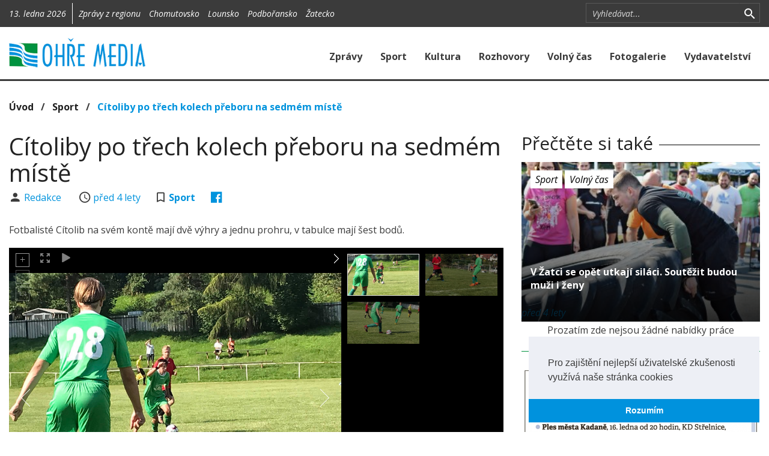

--- FILE ---
content_type: text/html; charset=utf-8
request_url: https://www.ohremedia.cz/clanek/12595-citoliby-po-trech-kolech-preboru-na-sedmem-miste
body_size: 7256
content:

<!DOCTYPE html>
<html lang="cs">
<head>
	<meta charset="utf-8">
	<meta http-equiv="X-UA-Compatible" content="IE=edge">
	<meta name="viewport" content="width=device-width, initial-scale=1">

		<meta name="title" content="OHŘE MEDIA">
		<meta name="keywords" content="">
		<meta name="description" content="Regionální zpravodajství Žatecka, Chomutovska, Podbořanska a Lounska">
		<meta name="author" content="Grape SC, a.s.">
		<meta name="twitter:card" content="summary_large_image">
		<meta property="description" content="Fotbalisté Cítolib na svém kontě mají dvě výhry a jednu prohru, v tabulce mají šest bodů.

">
		<meta property="og:url" content="https://www.ohremedia.cz/clanek/12595-citoliby-po-trech-kolech-preboru-na-sedmem-miste">
		<meta property="og:description" content="Fotbalisté Cítolib na svém kontě mají dvě výhry a jednu prohru, v tabulce mají šest bodů.

">
		<meta property="og:title" content="Cítoliby po třech kolech přeboru na sedmém místě">
		<meta property="og:type" content="article">
		<meta property="article:section" content="Sport">
		<meta property="og:image" content="https://www.ohremedia.cz/fotogalerie/10863-fotogalerie-k-clanku-citoliby-po-trech-kolech-preboru-na-sedmem-miste/1631183163.3991241512733-372919557616724-8357562846988604539-n.jpg|800x500">

	<title>    Cítoliby po třech kolech přeboru na sedmém místě
 | OHŘE MEDIA</title>

        <link rel="stylesheet" type="text/css" href="https://cdnjs.cloudflare.com/ajax/libs/cookieconsent2/3.0.3/cookieconsent.min.css">
        <link rel="stylesheet" type="text/css" href="/components/ohremedia/css/lightstrap.min.css?1574236724">
        <link rel="stylesheet" type="text/css" href="/components/ohremedia/css/ohremedia.css?1574236724">
        <link rel="stylesheet" type="text/css" href="https://cdnjs.cloudflare.com/ajax/libs/unitegallery/1.7.40/css/unite-gallery.css">
        <link rel="stylesheet" type="text/css" href="https://cdnjs.cloudflare.com/ajax/libs/unitegallery/1.7.40/themes/video/skin-right-thumb.min.css">

</head>

<body>

<div id="snippet--flashMessages"></div>

<div id="fb-root"></div>
<script>
    (function(d, s, id) {
        var js, fjs = d.getElementsByTagName(s)[0];
        if (d.getElementById(id)) return;
        js = d.createElement(s); js.id = id;
        js.src = "//connect.facebook.net/cs_CZ/sdk.js#xfbml=1&version=v2.8&appId=312988519091011";
        fjs.parentNode.insertBefore(js, fjs);
    }(document, 'script', 'facebook-jssdk'));
</script>
<section class="section-top bg-grey-shade-1">
    <div class="container">
        <div class="row">
            <div id="section-top-region" class="col-sm-9 col-xs-12">
                <div class="sct-part sct-date hidden-xs">
                    13. ledna 2026
                </div>
    <div id="snippet-mc_omRegion_0f62f176-0f62f176">
       <div class="visible-xs">
    <form action="/clanek/12595-citoliby-po-trech-kolech-preboru-na-sedmem-miste?do=mc_omRegion_0f62f176-0f62f176-changeRegion" method="post">
        <div class="input-group-search input-group input-group-sm">
            <select class="form-control" id="regionSelect" name="regionSelect">
                <option value="">Všechny regiony</option>
                    <option value="4" >Chomutovsko</option>
                    <option value="3" >Lounsko</option>
                    <option value="2" >Podbořansko</option>
                    <option value="1" >Žatecko</option>
            </select>
            <span class="input-group-btn hidden-sm hidden-md hidden-lg">
                <button title="Zrušit vyhledávání" class="search section-top-toggle-search" type="button">
                    <i class="icon-m icon-m-search"></i>
                </button>
            </span>
        </div>
    </form>
</div>
<div class="visible-sm visible-md visible-lg">
    <div class="sct-part sct-other m-l-10">
        Zprávy z regionu
            <a class="m-l-10 " href="/clanek/12595-citoliby-po-trech-kolech-preboru-na-sedmem-miste?mc_omRegion_0f62f176-0f62f176-regionId=4&amp;do=mc_omRegion_0f62f176-0f62f176-changeRegion">Chomutovsko</a>
            <a class="m-l-10 " href="/clanek/12595-citoliby-po-trech-kolech-preboru-na-sedmem-miste?mc_omRegion_0f62f176-0f62f176-regionId=3&amp;do=mc_omRegion_0f62f176-0f62f176-changeRegion">Lounsko</a>
            <a class="m-l-10 " href="/clanek/12595-citoliby-po-trech-kolech-preboru-na-sedmem-miste?mc_omRegion_0f62f176-0f62f176-regionId=2&amp;do=mc_omRegion_0f62f176-0f62f176-changeRegion">Podbořansko</a>
            <a class="m-l-10 " href="/clanek/12595-citoliby-po-trech-kolech-preboru-na-sedmem-miste?mc_omRegion_0f62f176-0f62f176-regionId=1&amp;do=mc_omRegion_0f62f176-0f62f176-changeRegion">Žatecko</a>
    </div>
</div>

    </div>

            </div>
            <div id="section-top-search" class="col-sm-3 hidden-xs">
    <div id="snippet-mc_filter_7fc45f1d-7fc45f1d">
       <form action="/clanek/12595-citoliby-po-trech-kolech-preboru-na-sedmem-miste?do=mc_filter_7fc45f1d-7fc45f1d-searchText" method="post">
    <div class="input-group-search input-group input-group-sm">
        <input type="text" class="form-control form-control-s" placeholder="Vyhledávat..." id="searchText" name="searchText">
        <span class="input-group-btn input-group-btn-search">
            <button title="Vyhledat" class="search" type="submit" id="searchButton">
				<i class="icon-m icon-m-search"></i>
			</button>
        </span>
		<span class="input-group-btn hidden-sm hidden-md hidden-lg">
            <button title="Zrušit vyhledávání" class="search section-top-toggle-search" type="button">
				<i class="icon-m icon-m-close"></i>
			</button>
		</span>
    </div>
</form>

    </div>

                <!--<a href="https://twitter.com/"><i class="icon-m icon-m-twitter-box hidden-xs"></i></a>-->
                <!--<a href="https://vimeo.com/"><i class="icon-m icon-m-vimeo"></i></a>-->
            </div>
        </div>
    </div>
</section>

<nav class="section-menu navbar navbar-default">
    <div class="container">
        <div class="navbar-header" style="clear: both;">
            <a class="navbar-brand" href="/">
                <img src="/img/logo.png" class="img-responsive">
            </a>
            <a href="#" type="button" class="navbar-toggle collapsed" data-toggle="collapse" data-target="#section-menu-main" aria-expanded="false">
                <div class="icon"></div>
            </a>
        </div>
        <div class="collapse navbar-collapse" id="section-menu-main">
<ul class="nav navbar-nav navbar-right">
    <li>
                <a href="/clanky/kategorie/1-zpravy">
                    Zprávy
                </a>
    </li>
    <li>
                <a href="/clanky/kategorie/2-sport">
                    Sport
                </a>
    </li>
    <li>
                <a href="/clanky/kategorie/3-kultura">
                    Kultura
                </a>
    </li>
    <li>
                <a href="/rohovory">
                    Rozhovory
                </a>
    </li>
    <li>
                <a href="/clanky/kategorie/4-volny-cas">
                    Volný čas
                </a>
    </li>
    <li>
                <a href="/fotogalerie">
                    Fotogalerie
                </a>
    </li>
    <li>
                <a href="/vydavatelstvi">
                    Vydavatelství
                </a>
    </li>
</ul>
        </div>
    </div>
</nav>
    <div class="visible-md visible-lg">
    </div>

    <section class="section-main p-b-30">
        <div class="container">
            <div class="row">
                <div class="col-sm-12">
    <div id="snippet-mc_breadCrumb_41fbde2a-41fbde2a">
       <span class="b-700 f-16">
	
			<a href="https://www.ohremedia.cz" class="text-black">Úvod</a>
		&nbsp;&nbsp;/&nbsp;&nbsp;

			<a href="/clanky/kategorie/2-sport" class="text-black">Sport</a>
		&nbsp;&nbsp;/&nbsp;&nbsp;

			<a href="/clanek/12595-citoliby-po-trech-kolech-preboru-na-sedmem-miste">Cítoliby po třech kolech přeboru na sedmém místě</a>
		
</span>

    </div>

                </div>
                <div class="col-sm-8">
    <h1 class="m-b-5">Cítoliby po třech kolech přeboru na sedmém místě</h1>


    <span class="author">
        <i class="icon-m icon-m-account icon-lg icon-fw"></i>
        <a href="/clanky/autor/2-redakce">
            Redakce
        </a>
    </span>
    <span class="hidden-xs m-r-25"></span>
    <span class="date">
        <i class="icon-m icon-m-time icon-lg icon-fw"></i>
        <a href="/clanky?mesic=2021-9" class="time-before">
            2021-09-09 12:25:00
        </a>
    </span>

    <span class="hidden-xs m-r-25"></span>
    <span class="comments hidden-xs">
        <i class="icon-m icon-m-bookmark-outline icon-lg m-r-5"></i>
        <a href="/clanky/kategorie/2-sport"><b>Sport</b></a>
    </span>

    <span class="hidden-xs m-r-25"></span>
    <span class="socials">




<a href="http://www.facebook.com/share.php?u=https%3A%2F%2Fwww.ohremedia.cz%2Fclanek%2F12595-citoliby-po-trech-kolech-preboru-na-sedmem-miste" onclick="return !window.open(this.href, '_blank', 'width=600,height=400');" target="_blank" title="Sdílet na Facebooku">
    <i class="icon-m icon-m-facebook-box icon-lg"></i>
</a>

    </span>

    <div class="m-t-25">
        <p class="f-17">
            Fotbalisté Cítolib na svém kontě mají dvě výhry a jednu prohru, v tabulce mají šest bodů.


        </p>
    </div>

    <div id="snippet-mc_photoGallery_91ad6290-91ad6290">
       <div id="gallery-id-10863">
        <img alt="241356628_372919540950059_6229506049202090581_n.jpg"
             src="/fotogalerie/10863-fotogalerie-k-clanku-citoliby-po-trech-kolech-preboru-na-sedmem-miste/1631183162.8849241356628-372919540950059-6229506049202090581-n.jpg|728x390"
             data-image="/fotogalerie/10863-fotogalerie-k-clanku-citoliby-po-trech-kolech-preboru-na-sedmem-miste/1631183162.8849241356628-372919540950059-6229506049202090581-n.jpg|original"
             data-description=""
             title=""
             style="display:none">
        <img alt="241510071_372919667616713_4291699337250498432_n.jpg"
             src="/fotogalerie/10863-fotogalerie-k-clanku-citoliby-po-trech-kolech-preboru-na-sedmem-miste/1631183163.0352241510071-372919667616713-4291699337250498432-n.jpg|728x390"
             data-image="/fotogalerie/10863-fotogalerie-k-clanku-citoliby-po-trech-kolech-preboru-na-sedmem-miste/1631183163.0352241510071-372919667616713-4291699337250498432-n.jpg|original"
             data-description=""
             title=""
             style="display:none">
        <img alt="241512733_372919557616724_8357562846988604539_n.jpg"
             src="/fotogalerie/10863-fotogalerie-k-clanku-citoliby-po-trech-kolech-preboru-na-sedmem-miste/1631183163.3991241512733-372919557616724-8357562846988604539-n.jpg|728x390"
             data-image="/fotogalerie/10863-fotogalerie-k-clanku-citoliby-po-trech-kolech-preboru-na-sedmem-miste/1631183163.3991241512733-372919557616724-8357562846988604539-n.jpg|original"
             data-description=""
             title=""
             style="display:none">
</div>

<script type="text/javascript">
    document.addEventListener("DOMContentLoaded", function(event) {
        jQuery("#gallery-id-" + 10863).unitegallery({
            gallery_theme: "grid",
            gridpanel_vertical_scroll:false,
            gridpanel_grid_align: "top",
            thumb_width:120,
            thumb_height:70,
            gallery_width:'100%',
            theme_hide_panel_under_width: 1000,
            slider_scale_mode: "down"
        });
    });
</script>
    </div>


    <div class="p-t-25 text-center">
        <script async src="//pagead2.googlesyndication.com/pagead/js/adsbygoogle.js"></script>
        <ins class="adsbygoogle google_ads_responsive"
             style="display:inline-block"
             data-ad-client="ca-pub-8563335328883706"
             data-ad-slot="7027238256"></ins>
        <script type="text/javascript">
            (adsbygoogle = window.adsbygoogle || []).push({});
        </script>
    </div>

    <div class="m-t-25">
        <p><span style="letter-spacing: 0.1px;">Minulou sobotu nastoupili cítolibští fotbalisté na hřišti TJ Žíželice s úmyslem odvézt si body. První poločas prověřil zejména defenzívu Cítolib. Žíželice hrozily a vytvořily si několik střeleckých příležitostí, které však byly vytěsněny mimo citolibskou branku. Hráči SK Cítoliby ustáli úvodní nápor domácích a postupně přebírali otěže zápasu do své režie. Poločasových 0:0 přibližně odpovídalo obrazu hry.</span><br></p><p>Ve druhé půli se hra přenesla spíše do středu pole a následně před branku Žíželic. V 56. minutě si na levé straně vyměnil míč Martin Mikovec s Kolaříkem a ten mu jej pasem vrátil. Mikovec zatáhl míč až do pokutového území Žíželic, kde se míče chopil Luboš Podaný a svojí urputností obstál v individuálním souboji se třemi obránci, aby následně vrátil přihrávkou míč zpět na střed šestnáctky, odkud nekompromisně otevřel skóre Jára Kitler (0:1). Cítoliby dostaly chuť střílet a stále častěji ohrožovali branku soupeře (Jan Maier, Vojta Bouda, Lukášs Müller). V 63. minutě se po kombinaci na levé straně hřiště dostal pasem za obranu míč k Müllerovi, který si jej posunul po zemi a s jistotou zakončil (0:2)
</p><p>Stejně tak v 81. minutě, kdy po vydařené kombinaci na pravé straně mezi Tomášem Sáblem a Hynkem Petržílkou nahrával právě Petržílka na Lukáše Müllera a ten dále postupoval směrem k brance soupeře. Následně vyslal po zemi technickou střelu přímo k levé tyči (0:3).
</p><p>Do konce utkání zbývalo necelých deset minut a Žíželice se již nedostaly do vážné šance. Skórovat tedy musel obránce Cítolib, když se po nepodařeném odvracení letícího centru hlavou trefil do vlastní branky (1:3). 
</p><p>Utkání se pak již dohrávalo v poklidu, a to i díky výkonu sudího Tomáše Bechyňského, jemuž asistovali pomezní David Vysočanský a Josef Jetenský.
</p><p>Sestava : 1 Skula Milan / 3 Maier Jan [K] / 10 Kabele Dominik (34.m Kitler Jaroslav) / 28 Petržílka Hynek / 7 Bauer Jakub (25.m Kolařík Jan)/ 15 Sábl Tomáš/ 11 Bláha Svatopluk/ 8 Müller Lukáš / 2 Mikovec Martin/ 5 Bouda Vojtěch (75.m Podaný Luboš st.)/ 6 Podaný Luboš ml. (<b><i>skc</i></b>)</p><p><br></p><p>					
</p><p>
</p><p>
</p><p>
</p>
    </div>


    <div id="snippet-mc_articleAuthor_478c4373-478c4373">
           <p>
        <b>Napsal(a):</b>
        <a href="/clanky/autor/2-Redakce">
            Redakce
        </a>
    </p>

    </div>


    <div id="snippet-mc_articleTopic_b1e60605-b1e60605">
       
    </div>


    <div id="snippet-mc_articleSeries_c0339a96-c0339a96">
       
    </div>


    <div class="cst-heading">
        <h2>Komentáře</h2>
    <div id="snippet-mc_comment_fea7886b-fea7886b">
       <div id="disqus_thread"></div>
<script>
    var disqus_config = function () {
//        this.page.url = "http://devteam.grapesc.cz/";
        this.page.identifier = "article-12595";
        this.language = "cs";
    };
    (function () {
        var d = document, s = d.createElement('script');
        s.src = "https:\/\/ohremedia-cz.disqus.com\/embed.js";
        s.setAttribute('data-timestamp', +new Date());
        (d.head || d.body).appendChild(s);
    })();
</script>
<noscript>Please enable JavaScript to view the <a href="https://disqus.com/?ref_noscript">comments powered by Disqus.</a></noscript>
    </div>

    </div>

                </div>
                <div class="col-sm-4">

    <div id="snippet-mc_similarArticle_6deaf5c4-6deaf5c4">
       
    <div class="cst-heading">
        <h3>Přečtěte si také</h3>
    </div>

    <div class="cst-thumbnail" style="background-image: url(\/fotogalerie\/10888-fotogalerie-k-clanku-v-zatci-se-opet-utkaji-silaci-soutezit-budou-muzi-i-zeny\/1631710906\.77441600166329\.7301DSC-0616\.JPG\|360x209)">
        <img src="/fotogalerie/10888-fotogalerie-k-clanku-v-zatci-se-opet-utkaji-silaci-soutezit-budou-muzi-i-zeny/1631710906.77441600166329.7301DSC-0616.JPG|755x452">

        <div class="categories">
            <a href="/clanky/kategorie/2-sport" class="label label-default">Sport</a>
                <a href="/clanky/kategorie/4-volny-cas" class="label label-default">Volný čas</a>
        </div>

        <div class="heading">
            <a href="/clanek/12619-v-zatci-se-opet-utkaji-silaci-soutezit-budou-muzi-i-zeny" class="f-16 b-700">
                V Žatci se opět utkají siláci. Soutěžit budou muži i ženy
            </a>
        </div>

        <div class="date">
            <i><a href="/clanky?mesic=2021-9" class="time-before">2021-09-16 13:00:00</a></i>
        </div>
    </div>



    </div>


    <div id="snippet-mc_omJob_fbd8e0f8-fbd8e0f8">
           <div class="text-center">
        Prozatím zde nejsou žádné nabídky práce
    </div>

    </div>


<div class="p-b-10 border-t-1 border-success m-t-20 p-t-30">
    <div id="snippet-mc_advertisement_2050be79-2050be79">
                   <a href="/advertisementClick?id=1696&amp;link=https%3A%2F%2Fwww.kultura-kadan.cz%2F ">
                <img  src="/upload/advertisement/17674316437121kadan-kd-112x150-c50.jpg" class="img-responsive center-block">
            </a>
        <div class="m-b-30"></div>
            <a href="/advertisementClick?id=1695&amp;link=https%3A%2F%2Fwww.zsamsmastov.cz%2F ">
                <img  src="/upload/advertisement/1766501431094zsms-mastov-dod-112x160-c01.jpg" class="img-responsive center-block">
            </a>
        

    </div>

</div>

    <div class="cst-heading">
        <h3>Poslední videa</h3>
    </div>
    <div>
    <div id="snippet-mc_videos_883ab68c-883ab68c">
           <div id="snippet-mc_videos_883ab68c-883ab68c-mc_video_4728abc6-4728abc6">
       <div class="row">
    <div class="col-lg-4 col-xs-4 m-t-15 p-r-0">
        <a href="/video/557-oslava-101-narozenin-pani-very-skorepove">
            <img src="https://i.vimeocdn.com/filter/overlay?src0=https%3A%2F%2Fi.vimeocdn.com%2Fvideo%2F2104093613-6d8eb8b47680c449b1ac3ac27a9cdc34039e0ca0096119f35d07dce4ef7e4498-d?region=us_295x166.jpg&src1=http%3A%2F%2Ff.vimeocdn.com%2Fp%2Fimages%2Fcrawler_play.png" class="img-responsive pull-right">
        </a>
    </div>
    <div class="col-lg-8 col-xs-8">
        <h6 class="b-700 m-b-5 text-ellipsed">Oslava 101. narozenin paní Věry Skořepové</h6>
        <p class="f-14 visible-lg visible-md m-b-5">
            Ve čtvrtek 8. ledna dopoledne - krátký exkurs do sto jedna let staré historie nabídl ředitel Domova pro seniory v Žatci Petr Antoni.  
        </p>
        <a href="/video/557-oslava-101-narozenin-pani-very-skorepove"><i class="icon-m icon-m-play-circle"></i> Přehrát video</a>
    </div>
</div>
    </div>

    <div id="snippet-mc_videos_883ab68c-883ab68c-mc_video_9abe7243-9abe7243">
       <div class="row">
    <div class="col-lg-4 col-xs-4 m-t-15 p-r-0">
        <a href="/video/556-johannes-brahms-uhersky-tanec-c-5-na-vanocnim-koncerte">
            <img src="https://i.vimeocdn.com/filter/overlay?src0=https%3A%2F%2Fi.vimeocdn.com%2Fvideo%2F2095567393-aad46d9b52cfd0f943d0eee9f92cbb7a77dd196c9cf748ebe27a4370d8a287f7-d?region=us_295x166.jpg&src1=http%3A%2F%2Ff.vimeocdn.com%2Fp%2Fimages%2Fcrawler_play.png" class="img-responsive pull-right">
        </a>
    </div>
    <div class="col-lg-8 col-xs-8">
        <h6 class="b-700 m-b-5 text-ellipsed">Johannes Brahms - Uherský tanec č. 5 na Vánočním koncertě</h6>
        <p class="f-14 visible-lg visible-md m-b-5">
            Symfonický orchestr Konzervatoře Teplice pod taktovkou dirigenta Jiřího Knotte bravurně zahrál v pátek 12. 12. večer mj. Uherský tanec č. 5 a sklidil velký aplaus 
        </p>
        <a href="/video/556-johannes-brahms-uhersky-tanec-c-5-na-vanocnim-koncerte"><i class="icon-m icon-m-play-circle"></i> Přehrát video</a>
    </div>
</div>
    </div>


    </div>

    </div>
    <div class="text-center">
        <a class="btn btn-primary m-t-15" href="/videa">
            Všechna videa
        </a>
    </div>

<div class="p-b-10 border-t-1 border-success m-t-20 p-t-30">
    <div id="snippet-mc_advertisement_2fc8f7f9-2fc8f7f9">
       
    </div>

</div>

                </div>
            </div>
        </div>
    </section>

<section class="section-footer bg-grey-shade-2 p-y-30">
    <div class="container">
        <div class="row">
            <div class="col-md-3 col-sm-4">
                <h4 class="text-white">Kategorie</h4>
<ul class="list-unstyled p-l-15 f-14 om-footer-menu">
    <li>
                <a href="/">
                    Úvod
                </a>
    </li>
    <li>
                <a href="/clanky/kategorie/1-zpravy">
                    Zprávy
                </a>
    </li>
    <li>
                <a href="/clanky/kategorie/2-sport">
                    Sport
                </a>
    </li>
    <li>
                <a href="/clanky/kategorie/3-kultura">
                    Kultura
                </a>
    </li>
    <li>
                <a href="/clanky/kategorie/7-rozhovory">
                    Rozhovory
                </a>
    </li>
    <li>
                <a href="/clanky/kategorie/5-publicistika">
                    Publicistika
                </a>
    </li>
    <li>
                <a href="/clanky/kategorie/4-volny-cas">
                    Volný čas
                </a>
    </li>
    <li>
                <a href="/clanky/kategorie/6-ve-zkratce">
                    Ve zkratce
                </a>
    </li>
    <li>
                <a href="/videa">
                    Videogalerie
                </a>
    </li>
    <li>
                <a href="/fotogalerie">
                    Fotogalerie
                </a>
    </li>
</ul>
            </div>
            <div class="col-md-3 col-sm-4">
                    <div id="snippet-mc_box_informace-informace">
               <h4 class="text-white">Informace</h4>
<ul class="list-unstyled p-l-15 f-14">
    <li><a href="/vydavatelstvi">Vydavatelství</a></li>
    <li><a href="/kontakt">Kontakt</a></li>
    <li><a href="http://www.ohremedia.cz/elektronicky-nahled/access.php">Elektronický náhled</a></li>
</ul>
<h4 class="text-white m-t-30">Odborné publikace</h4>
<p class="p-l-15 f-14">
    Nakladatelství Ohře Media rozvíjí svoji činnost
    na trhu odborné, vědecké literatury.
</p>
<a href="http://www.reviewarticle.org/" class="btn btn-primary m-l-15 active">
    Více informací o naší činnosti
</a>

    </div>


            </div>
            <div class="col-md-3 col-sm-4 hidden-sm hidden-xs">
                <h4 class="text-white">Náš Facebook:</h4>
                <div class="fb-page" data-href="https://www.facebook.com/ohremedia/" data-tabs="timeline" data-height="320px" data-small-header="true" data-adapt-container-width="true" data-hide-cover="true" data-show-facepile="true">
                    <blockquote cite="https://www.facebook.com/ohremedia/" class="fb-xfbml-parse-ignore"><a href="https://www.facebook.com/ohremedia/">OHŘE MEDIA</a></blockquote>
                </div>
            </div>
            <div class="col-md-3 col-sm-4">
    <div id="snippet-mc_advertisement_2050be79-2050be79">
                   <a href="/advertisementClick?id=1697&amp;link=https%3A%2F%2Fwww.zscitoliby.eu%2F ">
                <img  src="/upload/advertisement/1767433929322zs-citoliby-zapis-112x100-c01.jpg" class="img-responsive center-block">
            </a>
        <div class="m-b-30"></div>
            <a href="/advertisementClick?id=1700&amp;link=https%3A%2F%2Fwww.1zszatec.cz%2F ">
                <img  src="/upload/advertisement/17678525249064zapis-zs-petrabezruce-zatec-112x70-c01.jpg" class="img-responsive center-block">
            </a>
        

    </div>

            </div>
        </div>
    </div>
</section>
<section class="section-bottom bg-grey-shade-3">
    <!-- TODO -->
</section>


        <script src="https://cdnjs.cloudflare.com/ajax/libs/jquery/2.2.4/jquery.min.js"></script>
        <script src="https://cdnjs.cloudflare.com/ajax/libs/cookieconsent2/3.0.3/cookieconsent.min.js"></script>
        <script src="/components/ohremedia/js/lightstrap.min.js?1574236724"></script>
        <script src="/components/ohremedia/js/cookie.js?1574236724"></script>
        <script src="https://cdnjs.cloudflare.com/ajax/libs/moment.js/2.24.0/moment.min.js"></script>
        <script src="https://cdnjs.cloudflare.com/ajax/libs/moment.js/2.24.0/locale/cs.js"></script>
        <script src="/components/ohremedia/js/main.js?1574236724"></script>
        <script src="https://cdnjs.cloudflare.com/ajax/libs/jquery/3.3.1/jquery.min.js"></script>
        <script src="/components/nette/js/nette.ajax.js?1574236723"></script>
        <script src="https://cdnjs.cloudflare.com/ajax/libs/unitegallery/1.7.40/js/unitegallery.min.js"></script>
        <script src="https://cdnjs.cloudflare.com/ajax/libs/unitegallery/1.7.40/themes/video/ug-theme-video.min.js"></script>
        <script src="https://cdnjs.cloudflare.com/ajax/libs/unitegallery/1.7.40/themes/grid/ug-theme-grid.js"></script>

	

    </body>
</html>


--- FILE ---
content_type: text/html; charset=utf-8
request_url: https://www.google.com/recaptcha/api2/aframe
body_size: 266
content:
<!DOCTYPE HTML><html><head><meta http-equiv="content-type" content="text/html; charset=UTF-8"></head><body><script nonce="i-0GDRRGooypOeHA1WHW4g">/** Anti-fraud and anti-abuse applications only. See google.com/recaptcha */ try{var clients={'sodar':'https://pagead2.googlesyndication.com/pagead/sodar?'};window.addEventListener("message",function(a){try{if(a.source===window.parent){var b=JSON.parse(a.data);var c=clients[b['id']];if(c){var d=document.createElement('img');d.src=c+b['params']+'&rc='+(localStorage.getItem("rc::a")?sessionStorage.getItem("rc::b"):"");window.document.body.appendChild(d);sessionStorage.setItem("rc::e",parseInt(sessionStorage.getItem("rc::e")||0)+1);localStorage.setItem("rc::h",'1768274256240');}}}catch(b){}});window.parent.postMessage("_grecaptcha_ready", "*");}catch(b){}</script></body></html>

--- FILE ---
content_type: text/css
request_url: https://www.ohremedia.cz/components/ohremedia/css/lightstrap.min.css?1574236724
body_size: 36448
content:
/*!
 * Bootstrap v3.3.7 (http://getbootstrap.com)
 * Copyright 2011-2016 Twitter, Inc.
 * Licensed under MIT (https://github.com/twbs/bootstrap/blob/master/LICENSE)
 *//*! normalize.css v3.0.3 | MIT License | github.com/necolas/normalize.css */@import url(https://fonts.googleapis.com/css?family=Lato:300,400,400i,700,700i|Open+Sans:400,400i,600,700,700i&display=swap&subset=latin-ext);html{font-family:sans-serif;-webkit-text-size-adjust:100%;-ms-text-size-adjust:100%}body{margin:0}article,aside,details,figcaption,figure,footer,header,hgroup,main,menu,nav,section,summary{display:block}audio,canvas,progress,video{display:inline-block;vertical-align:baseline}audio:not([controls]){display:none;height:0}[hidden],template{display:none}a{background-color:transparent}a:active,a:hover{outline:0}abbr[title]{border-bottom:1px dotted}b,strong{font-weight:700}dfn{font-style:italic}h1{margin:.67em 0;font-size:2em}mark{color:#000;background:#ff0}small{font-size:80%}sub,sup{position:relative;font-size:75%;line-height:0;vertical-align:baseline}sup{top:-.5em}sub{bottom:-.25em}img{border:0}svg:not(:root){overflow:hidden}figure{margin:1em 40px}hr{height:0;-webkit-box-sizing:content-box;-moz-box-sizing:content-box;box-sizing:content-box}pre{overflow:auto}code,kbd,pre,samp{font-family:monospace,monospace;font-size:1em}button,input,optgroup,select,textarea{margin:0;font:inherit;color:inherit}button{overflow:visible}button,select{text-transform:none}button,html input[type=button],input[type=reset],input[type=submit]{-webkit-appearance:button;cursor:pointer}button[disabled],html input[disabled]{cursor:default}button::-moz-focus-inner,input::-moz-focus-inner{padding:0;border:0}input{line-height:normal}input[type=checkbox],input[type=radio]{-webkit-box-sizing:border-box;-moz-box-sizing:border-box;box-sizing:border-box;padding:0}input[type=number]::-webkit-inner-spin-button,input[type=number]::-webkit-outer-spin-button{height:auto}input[type=search]{-webkit-box-sizing:content-box;-moz-box-sizing:content-box;box-sizing:content-box;-webkit-appearance:textfield}input[type=search]::-webkit-search-cancel-button,input[type=search]::-webkit-search-decoration{-webkit-appearance:none}fieldset{padding:.35em .625em .75em;margin:0 2px;border:1px solid silver}legend{padding:0;border:0}textarea{overflow:auto}optgroup{font-weight:700}table{border-spacing:0;border-collapse:collapse}td,th{padding:0}/*! Source: https://github.com/h5bp/html5-boilerplate/blob/master/src/css/main.css */@media print{*,:after,:before{color:#000!important;text-shadow:none!important;background:0 0!important;-webkit-box-shadow:none!important;box-shadow:none!important}a,a:visited{text-decoration:underline}a[href]:after{content:" (" attr(href) ")"}abbr[title]:after{content:" (" attr(title) ")"}a[href^="javascript:"]:after,a[href^="#"]:after{content:""}blockquote,pre{border:1px solid #999;page-break-inside:avoid}thead{display:table-header-group}img,tr{page-break-inside:avoid}img{max-width:100%!important}h2,h3,p{orphans:3;widows:3}h2,h3{page-break-after:avoid}.navbar{display:none}.btn>.caret,.dropup>.btn>.caret{border-top-color:#000!important}.label{border:1px solid #000}.table{border-collapse:collapse!important}.table td,.table th{background-color:#fff!important}.table-bordered td,.table-bordered th{border:1px solid #ddd!important}}*{-webkit-box-sizing:border-box;-moz-box-sizing:border-box;box-sizing:border-box}:after,:before{-webkit-box-sizing:border-box;-moz-box-sizing:border-box;box-sizing:border-box}html{font-size:10px;-webkit-tap-highlight-color:rgba(0,0,0,0)}body{font-family:"Open Sans",sans-serif;font-size:16px;line-height:1.846;color:#3b3b3b;background-color:#fff}button,input,select,textarea{font-family:inherit;font-size:inherit;line-height:inherit}a{color:#0093dd;text-decoration:none}a:focus,a:hover{color:#006091;text-decoration:underline}a:focus{outline:5px auto -webkit-focus-ring-color;outline-offset:-2px}p{font-family:"Open Sans",sans-serif}figure{margin:0}img{vertical-align:middle}.carousel-inner>.item>a>img,.carousel-inner>.item>img,.img-responsive,.thumbnail a>img,.thumbnail>img{display:block;max-width:100%;height:auto}.img-rounded{border-radius:0}.img-thumbnail{display:inline-block;max-width:100%;height:auto;padding:4px;line-height:1.846;background-color:#fff;border:1px solid #ddd;border-radius:0;-webkit-transition:all .2s ease-in-out;-o-transition:all .2s ease-in-out;transition:all .2s ease-in-out}.img-circle{border-radius:50%}hr{margin-top:29px;margin-bottom:29px;border:0;border-top:1px solid #eee}.sr-only{position:absolute;width:1px;height:1px;padding:0;margin:-1px;overflow:hidden;clip:rect(0,0,0,0);border:0}.sr-only-focusable:active,.sr-only-focusable:focus{position:static;width:auto;height:auto;margin:0;overflow:visible;clip:auto}[role=button]{cursor:pointer}.h1,.h2,.h3,.h4,.h5,.h6,h1,h2,h3,h4,h5,h6{font-family:"Open Sans",sans-serif;font-weight:400;line-height:1.1;color:#222}.h1 .small,.h1 small,.h2 .small,.h2 small,.h3 .small,.h3 small,.h4 .small,.h4 small,.h5 .small,.h5 small,.h6 .small,.h6 small,h1 .small,h1 small,h2 .small,h2 small,h3 .small,h3 small,h4 .small,h4 small,h5 .small,h5 small,h6 .small,h6 small{font-weight:400;line-height:1;color:#bbb}.h1,.h2,.h3,h1,h2,h3{margin-top:29px;margin-bottom:14.5px}.h1 .small,.h1 small,.h2 .small,.h2 small,.h3 .small,.h3 small,h1 .small,h1 small,h2 .small,h2 small,h3 .small,h3 small{font-size:65%}.h4,.h5,.h6,h4,h5,h6{margin-top:14.5px;margin-bottom:14.5px}.h4 .small,.h4 small,.h5 .small,.h5 small,.h6 .small,.h6 small,h4 .small,h4 small,h5 .small,h5 small,h6 .small,h6 small{font-size:75%}.h1,h1{font-size:40px}.h2,h2{font-size:40px}.h3,h3{font-size:30px}.h4,h4{font-size:24px}.h5,h5{font-size:20px}.h6,h6{font-size:18px}.h1,.h2,.h3,h1,h2,h3{font-family:"Open Sans",sans-serif}p{margin:0 0 14.5px}.lead{margin-bottom:29px;font-size:18px;font-weight:300;line-height:1.4}@media (min-width:769px){.lead{font-size:24px}}.small,small{font-size:87%}.mark,mark{padding:.2em;background-color:#fe9700}.text-left{text-align:left}.text-right{text-align:right}.text-center{text-align:center}.text-justify{text-align:justify}.text-nowrap{white-space:nowrap}.text-lowercase{text-transform:lowercase}.text-uppercase{text-transform:uppercase}.text-capitalize{text-transform:capitalize}.text-ellipsed{display:block;padding-right:2px;overflow:hidden;text-overflow:ellipsis;white-space:nowrap}.ff-sans{font-family:"Open Sans",sans-serif!important}.ff-serif{font-family:"Noto Serif",serif!important}@media (max-width:768px){.text-xs-left{text-align:left}.text-xs-center{text-align:center}.text-xs-right{text-align:right}}@media (max-width:1299px){.text-sm-left{text-align:left}.text-sm-center{text-align:center}.text-sm-right{text-align:right}}@media (max-width:1599px){.text-md-left{text-align:left}.text-md-center{text-align:center}.text-md-right{text-align:right}}.text-muted{color:#bbb}.text-primary{color:#0093dd}a.text-primary:focus,a.text-primary:hover{color:#0071aa}.text-success{color:#00923f}a.text-success:focus,a.text-success:hover{color:#005f29}.text-info{color:#34b5dc}a.text-info:focus,a.text-info:hover{color:#2198bd}.text-warning{color:#fe9700}a.text-warning:focus,a.text-warning:hover{color:#cb7900}.text-danger{color:#f34235}a.text-danger:focus,a.text-danger:hover{color:#e71d0e}.text-black{color:#212121}a.text-black:focus,a.text-black:hover{color:#080808}.text-white{color:#fff}a.text-white:focus,a.text-white:hover{color:#e6e6e6}.bg-primary{color:#fff;background-color:#0093dd}a.bg-primary:focus,a.bg-primary:hover{background-color:#0071aa}.bg-success{color:#fff;background-color:#00923f}a.bg-success:focus,a.bg-success:hover{background-color:#005f29}.bg-info{color:#fff;background-color:#34b5dc}a.bg-info:focus,a.bg-info:hover{background-color:#2198bd}.bg-warning{color:#fff;background-color:#fe9700}a.bg-warning:focus,a.bg-warning:hover{background-color:#cb7900}.bg-danger{color:#fff;background-color:#f34235}a.bg-danger:focus,a.bg-danger:hover{background-color:#e71d0e}.bg-white{color:#212121;background-color:#fff}a.bg-white:focus,a.bg-white:hover{background-color:#e6e6e6}.bg-black{color:#fff;background-color:#212121}a.bg-black:focus,a.bg-black:hover{background-color:#080808}.bg-grey-shade-1{color:#fff;background-color:#3b3b3b}.bg-grey-shade-2{color:#fff;background-color:#2d2d2d}.bg-grey-shade-3{color:#fff;background-color:#1b1b1b}.bg-transparent{background:0 0}.bg-body{background-color:#fff}a.bg-body:focus,a.bg-body:hover{background-color:#e6e6e6}.page-header{padding-bottom:13.5px;margin:58px 0 29px;border-bottom:1px solid #eee}ol,ul{margin-top:0;margin-bottom:14.5px}ol ol,ol ul,ul ol,ul ul{margin-bottom:0}.list-unstyled{padding-left:0;list-style:none}.list-inline{padding-left:0;margin-left:-5px;list-style:none}.list-inline>li{display:inline-block;padding-right:5px;padding-left:5px}dl{margin-top:0;margin-bottom:29px}dd,dt{line-height:1.846}dt{font-weight:700}dd{margin-left:0}@media (min-width:1100px){.dl-horizontal dt{float:left;width:160px;overflow:hidden;clear:left;text-align:right;text-overflow:ellipsis;white-space:nowrap}.dl-horizontal dd{margin-left:180px}}abbr[data-original-title],abbr[title]{cursor:help;border-bottom:1px dotted #bbb}.initialism{font-size:90%;text-transform:uppercase}blockquote{padding:14.5px 29px;margin:0 0 29px;font-size:20px;border-left:5px solid #eee}blockquote ol:last-child,blockquote p:last-child,blockquote ul:last-child{margin-bottom:0}blockquote .small,blockquote footer,blockquote small{display:block;font-size:80%;line-height:1.846;color:#bbb}blockquote .small:before,blockquote footer:before,blockquote small:before{content:'\2014 \00A0'}.blockquote-reverse,blockquote.pull-right{padding-right:15px;padding-left:0;text-align:right;border-right:5px solid #eee;border-left:0}.blockquote-reverse .small:before,.blockquote-reverse footer:before,.blockquote-reverse small:before,blockquote.pull-right .small:before,blockquote.pull-right footer:before,blockquote.pull-right small:before{content:''}.blockquote-reverse .small:after,.blockquote-reverse footer:after,.blockquote-reverse small:after,blockquote.pull-right .small:after,blockquote.pull-right footer:after,blockquote.pull-right small:after{content:'\00A0 \2014'}address{margin-bottom:29px;font-style:normal;line-height:1.846}code,kbd,pre,samp{font-family:Menlo,Monaco,Consolas,"Courier New",monospace}code{padding:2px 4px;font-size:90%;color:#c7254e;background-color:#f9f2f4;border-radius:0}kbd{padding:2px 4px;font-size:90%;color:#fff;background-color:#333;border-radius:0;-webkit-box-shadow:inset 0 -1px 0 rgba(0,0,0,.25);box-shadow:inset 0 -1px 0 rgba(0,0,0,.25)}kbd kbd{padding:0;font-size:100%;font-weight:700;-webkit-box-shadow:none;box-shadow:none}pre{display:block;padding:14px;margin:0 0 14.5px;font-size:15px;line-height:1.846;color:#212121;word-break:break-all;word-wrap:break-word;background-color:#f5f5f5;border:1px solid #ccc;border-radius:0}pre code{padding:0;font-size:inherit;color:inherit;white-space:pre-wrap;background-color:transparent;border-radius:0}.pre-scrollable{max-height:340px;overflow-y:scroll}.container{padding-right:15px;padding-left:15px;margin-right:auto;margin-left:auto}@media (min-width:769px){.container{width:100%}}@media (min-width:1300px){.container{width:1270px}}.container-fluid{padding-right:15px;padding-left:15px;margin-right:auto;margin-left:auto}.row{margin-right:-15px;margin-left:-15px}.col-lg-1,.col-lg-10,.col-lg-11,.col-lg-12,.col-lg-2,.col-lg-3,.col-lg-4,.col-lg-5,.col-lg-6,.col-lg-7,.col-lg-8,.col-lg-9,.col-md-1,.col-md-10,.col-md-11,.col-md-12,.col-md-2,.col-md-3,.col-md-4,.col-md-5,.col-md-6,.col-md-7,.col-md-8,.col-md-9,.col-sm-1,.col-sm-10,.col-sm-11,.col-sm-12,.col-sm-2,.col-sm-3,.col-sm-4,.col-sm-5,.col-sm-6,.col-sm-7,.col-sm-8,.col-sm-9,.col-xs-1,.col-xs-10,.col-xs-11,.col-xs-12,.col-xs-2,.col-xs-3,.col-xs-4,.col-xs-5,.col-xs-6,.col-xs-7,.col-xs-8,.col-xs-9{position:relative;min-height:1px;padding-right:15px;padding-left:15px}.col-xs-1,.col-xs-10,.col-xs-11,.col-xs-12,.col-xs-2,.col-xs-3,.col-xs-4,.col-xs-5,.col-xs-6,.col-xs-7,.col-xs-8,.col-xs-9{float:left}.col-xs-12{width:100%}.col-xs-11{width:91.66666667%}.col-xs-10{width:83.33333333%}.col-xs-9{width:75%}.col-xs-8{width:66.66666667%}.col-xs-7{width:58.33333333%}.col-xs-6{width:50%}.col-xs-5{width:41.66666667%}.col-xs-4{width:33.33333333%}.col-xs-3{width:25%}.col-xs-2{width:16.66666667%}.col-xs-1{width:8.33333333%}.col-xs-pull-12{right:100%}.col-xs-pull-11{right:91.66666667%}.col-xs-pull-10{right:83.33333333%}.col-xs-pull-9{right:75%}.col-xs-pull-8{right:66.66666667%}.col-xs-pull-7{right:58.33333333%}.col-xs-pull-6{right:50%}.col-xs-pull-5{right:41.66666667%}.col-xs-pull-4{right:33.33333333%}.col-xs-pull-3{right:25%}.col-xs-pull-2{right:16.66666667%}.col-xs-pull-1{right:8.33333333%}.col-xs-pull-0{right:auto}.col-xs-push-12{left:100%}.col-xs-push-11{left:91.66666667%}.col-xs-push-10{left:83.33333333%}.col-xs-push-9{left:75%}.col-xs-push-8{left:66.66666667%}.col-xs-push-7{left:58.33333333%}.col-xs-push-6{left:50%}.col-xs-push-5{left:41.66666667%}.col-xs-push-4{left:33.33333333%}.col-xs-push-3{left:25%}.col-xs-push-2{left:16.66666667%}.col-xs-push-1{left:8.33333333%}.col-xs-push-0{left:auto}.col-xs-offset-12{margin-left:100%}.col-xs-offset-11{margin-left:91.66666667%}.col-xs-offset-10{margin-left:83.33333333%}.col-xs-offset-9{margin-left:75%}.col-xs-offset-8{margin-left:66.66666667%}.col-xs-offset-7{margin-left:58.33333333%}.col-xs-offset-6{margin-left:50%}.col-xs-offset-5{margin-left:41.66666667%}.col-xs-offset-4{margin-left:33.33333333%}.col-xs-offset-3{margin-left:25%}.col-xs-offset-2{margin-left:16.66666667%}.col-xs-offset-1{margin-left:8.33333333%}.col-xs-offset-0{margin-left:0}@media (min-width:769px){.col-sm-1,.col-sm-10,.col-sm-11,.col-sm-12,.col-sm-2,.col-sm-3,.col-sm-4,.col-sm-5,.col-sm-6,.col-sm-7,.col-sm-8,.col-sm-9{float:left}.col-sm-12{width:100%}.col-sm-11{width:91.66666667%}.col-sm-10{width:83.33333333%}.col-sm-9{width:75%}.col-sm-8{width:66.66666667%}.col-sm-7{width:58.33333333%}.col-sm-6{width:50%}.col-sm-5{width:41.66666667%}.col-sm-4{width:33.33333333%}.col-sm-3{width:25%}.col-sm-2{width:16.66666667%}.col-sm-1{width:8.33333333%}.col-sm-pull-12{right:100%}.col-sm-pull-11{right:91.66666667%}.col-sm-pull-10{right:83.33333333%}.col-sm-pull-9{right:75%}.col-sm-pull-8{right:66.66666667%}.col-sm-pull-7{right:58.33333333%}.col-sm-pull-6{right:50%}.col-sm-pull-5{right:41.66666667%}.col-sm-pull-4{right:33.33333333%}.col-sm-pull-3{right:25%}.col-sm-pull-2{right:16.66666667%}.col-sm-pull-1{right:8.33333333%}.col-sm-pull-0{right:auto}.col-sm-push-12{left:100%}.col-sm-push-11{left:91.66666667%}.col-sm-push-10{left:83.33333333%}.col-sm-push-9{left:75%}.col-sm-push-8{left:66.66666667%}.col-sm-push-7{left:58.33333333%}.col-sm-push-6{left:50%}.col-sm-push-5{left:41.66666667%}.col-sm-push-4{left:33.33333333%}.col-sm-push-3{left:25%}.col-sm-push-2{left:16.66666667%}.col-sm-push-1{left:8.33333333%}.col-sm-push-0{left:auto}.col-sm-offset-12{margin-left:100%}.col-sm-offset-11{margin-left:91.66666667%}.col-sm-offset-10{margin-left:83.33333333%}.col-sm-offset-9{margin-left:75%}.col-sm-offset-8{margin-left:66.66666667%}.col-sm-offset-7{margin-left:58.33333333%}.col-sm-offset-6{margin-left:50%}.col-sm-offset-5{margin-left:41.66666667%}.col-sm-offset-4{margin-left:33.33333333%}.col-sm-offset-3{margin-left:25%}.col-sm-offset-2{margin-left:16.66666667%}.col-sm-offset-1{margin-left:8.33333333%}.col-sm-offset-0{margin-left:0}}@media (min-width:1300px){.col-md-1,.col-md-10,.col-md-11,.col-md-12,.col-md-2,.col-md-3,.col-md-4,.col-md-5,.col-md-6,.col-md-7,.col-md-8,.col-md-9{float:left}.col-md-12{width:100%}.col-md-11{width:91.66666667%}.col-md-10{width:83.33333333%}.col-md-9{width:75%}.col-md-8{width:66.66666667%}.col-md-7{width:58.33333333%}.col-md-6{width:50%}.col-md-5{width:41.66666667%}.col-md-4{width:33.33333333%}.col-md-3{width:25%}.col-md-2{width:16.66666667%}.col-md-1{width:8.33333333%}.col-md-pull-12{right:100%}.col-md-pull-11{right:91.66666667%}.col-md-pull-10{right:83.33333333%}.col-md-pull-9{right:75%}.col-md-pull-8{right:66.66666667%}.col-md-pull-7{right:58.33333333%}.col-md-pull-6{right:50%}.col-md-pull-5{right:41.66666667%}.col-md-pull-4{right:33.33333333%}.col-md-pull-3{right:25%}.col-md-pull-2{right:16.66666667%}.col-md-pull-1{right:8.33333333%}.col-md-pull-0{right:auto}.col-md-push-12{left:100%}.col-md-push-11{left:91.66666667%}.col-md-push-10{left:83.33333333%}.col-md-push-9{left:75%}.col-md-push-8{left:66.66666667%}.col-md-push-7{left:58.33333333%}.col-md-push-6{left:50%}.col-md-push-5{left:41.66666667%}.col-md-push-4{left:33.33333333%}.col-md-push-3{left:25%}.col-md-push-2{left:16.66666667%}.col-md-push-1{left:8.33333333%}.col-md-push-0{left:auto}.col-md-offset-12{margin-left:100%}.col-md-offset-11{margin-left:91.66666667%}.col-md-offset-10{margin-left:83.33333333%}.col-md-offset-9{margin-left:75%}.col-md-offset-8{margin-left:66.66666667%}.col-md-offset-7{margin-left:58.33333333%}.col-md-offset-6{margin-left:50%}.col-md-offset-5{margin-left:41.66666667%}.col-md-offset-4{margin-left:33.33333333%}.col-md-offset-3{margin-left:25%}.col-md-offset-2{margin-left:16.66666667%}.col-md-offset-1{margin-left:8.33333333%}.col-md-offset-0{margin-left:0}}@media (min-width:1600px){.col-lg-1,.col-lg-10,.col-lg-11,.col-lg-12,.col-lg-2,.col-lg-3,.col-lg-4,.col-lg-5,.col-lg-6,.col-lg-7,.col-lg-8,.col-lg-9{float:left}.col-lg-12{width:100%}.col-lg-11{width:91.66666667%}.col-lg-10{width:83.33333333%}.col-lg-9{width:75%}.col-lg-8{width:66.66666667%}.col-lg-7{width:58.33333333%}.col-lg-6{width:50%}.col-lg-5{width:41.66666667%}.col-lg-4{width:33.33333333%}.col-lg-3{width:25%}.col-lg-2{width:16.66666667%}.col-lg-1{width:8.33333333%}.col-lg-pull-12{right:100%}.col-lg-pull-11{right:91.66666667%}.col-lg-pull-10{right:83.33333333%}.col-lg-pull-9{right:75%}.col-lg-pull-8{right:66.66666667%}.col-lg-pull-7{right:58.33333333%}.col-lg-pull-6{right:50%}.col-lg-pull-5{right:41.66666667%}.col-lg-pull-4{right:33.33333333%}.col-lg-pull-3{right:25%}.col-lg-pull-2{right:16.66666667%}.col-lg-pull-1{right:8.33333333%}.col-lg-pull-0{right:auto}.col-lg-push-12{left:100%}.col-lg-push-11{left:91.66666667%}.col-lg-push-10{left:83.33333333%}.col-lg-push-9{left:75%}.col-lg-push-8{left:66.66666667%}.col-lg-push-7{left:58.33333333%}.col-lg-push-6{left:50%}.col-lg-push-5{left:41.66666667%}.col-lg-push-4{left:33.33333333%}.col-lg-push-3{left:25%}.col-lg-push-2{left:16.66666667%}.col-lg-push-1{left:8.33333333%}.col-lg-push-0{left:auto}.col-lg-offset-12{margin-left:100%}.col-lg-offset-11{margin-left:91.66666667%}.col-lg-offset-10{margin-left:83.33333333%}.col-lg-offset-9{margin-left:75%}.col-lg-offset-8{margin-left:66.66666667%}.col-lg-offset-7{margin-left:58.33333333%}.col-lg-offset-6{margin-left:50%}.col-lg-offset-5{margin-left:41.66666667%}.col-lg-offset-4{margin-left:33.33333333%}.col-lg-offset-3{margin-left:25%}.col-lg-offset-2{margin-left:16.66666667%}.col-lg-offset-1{margin-left:8.33333333%}.col-lg-offset-0{margin-left:0}}table{background-color:transparent}caption{padding-top:8px;padding-bottom:8px;color:#bbb;text-align:left}th{text-align:left}.table{width:100%;max-width:100%;margin-bottom:29px}.table>thead{font-size:16px;font-weight:500;color:#fff;background:#1999a9}.table>tbody>tr>td,.table>tbody>tr>th,.table>tfoot>tr>td,.table>tfoot>tr>th,.table>thead>tr>td,.table>thead>tr>th{padding:8px;line-height:1.846;vertical-align:middle;border:0}.table>caption+thead>tr:first-child>td,.table>caption+thead>tr:first-child>th,.table>colgroup+thead>tr:first-child>td,.table>colgroup+thead>tr:first-child>th,.table>thead:first-child>tr:first-child>td,.table>thead:first-child>tr:first-child>th{border-top:0}.table>tbody+tbody{border-top:2px solid #ddd}.table .table{background-color:#fff}.table-condensed>tbody>tr>td,.table-condensed>tbody>tr>th,.table-condensed>tfoot>tr>td,.table-condensed>tfoot>tr>th,.table-condensed>thead>tr>td,.table-condensed>thead>tr>th{padding:5px}.table-bordered{border:1px solid #ddd}.table-bordered>tbody>tr>td,.table-bordered>tbody>tr>th,.table-bordered>tfoot>tr>td,.table-bordered>tfoot>tr>th,.table-bordered>thead>tr>td,.table-bordered>thead>tr>th{border:1px solid #ddd}.table-bordered>thead>tr>td,.table-bordered>thead>tr>th{border-bottom-width:2px}.table-striped>tbody>tr:nth-of-type(odd){background-color:#f9f9f9}.table-hover>tbody>tr:hover{background-color:#fff}table col[class*=col-]{position:static;display:table-column;float:none}table td[class*=col-],table th[class*=col-]{position:static;display:table-cell;float:none}.table>tbody>tr.active>td,.table>tbody>tr.active>th,.table>tbody>tr>td.active,.table>tbody>tr>th.active,.table>tfoot>tr.active>td,.table>tfoot>tr.active>th,.table>tfoot>tr>td.active,.table>tfoot>tr>th.active,.table>thead>tr.active>td,.table>thead>tr.active>th,.table>thead>tr>td.active,.table>thead>tr>th.active{background-color:#fff}.table-hover>tbody>tr.active:hover>td,.table-hover>tbody>tr.active:hover>th,.table-hover>tbody>tr:hover>.active,.table-hover>tbody>tr>td.active:hover,.table-hover>tbody>tr>th.active:hover{background-color:#f2f2f2}.table>tbody>tr.success>td,.table>tbody>tr.success>th,.table>tbody>tr>td.success,.table>tbody>tr>th.success,.table>tfoot>tr.success>td,.table>tfoot>tr.success>th,.table>tfoot>tr>td.success,.table>tfoot>tr>th.success,.table>thead>tr.success>td,.table>thead>tr.success>th,.table>thead>tr>td.success,.table>thead>tr>th.success{background-color:#00923f}.table-hover>tbody>tr.success:hover>td,.table-hover>tbody>tr.success:hover>th,.table-hover>tbody>tr:hover>.success,.table-hover>tbody>tr>td.success:hover,.table-hover>tbody>tr>th.success:hover{background-color:#007934}.table>tbody>tr.info>td,.table>tbody>tr.info>th,.table>tbody>tr>td.info,.table>tbody>tr>th.info,.table>tfoot>tr.info>td,.table>tfoot>tr.info>th,.table>tfoot>tr>td.info,.table>tfoot>tr>th.info,.table>thead>tr.info>td,.table>thead>tr.info>th,.table>thead>tr>td.info,.table>thead>tr>th.info{background-color:#34b5dc}.table-hover>tbody>tr.info:hover>td,.table-hover>tbody>tr.info:hover>th,.table-hover>tbody>tr:hover>.info,.table-hover>tbody>tr>td.info:hover,.table-hover>tbody>tr>th.info:hover{background-color:#24aad2}.table>tbody>tr.warning>td,.table>tbody>tr.warning>th,.table>tbody>tr>td.warning,.table>tbody>tr>th.warning,.table>tfoot>tr.warning>td,.table>tfoot>tr.warning>th,.table>tfoot>tr>td.warning,.table>tfoot>tr>th.warning,.table>thead>tr.warning>td,.table>thead>tr.warning>th,.table>thead>tr>td.warning,.table>thead>tr>th.warning{background-color:#fe9700}.table-hover>tbody>tr.warning:hover>td,.table-hover>tbody>tr.warning:hover>th,.table-hover>tbody>tr:hover>.warning,.table-hover>tbody>tr>td.warning:hover,.table-hover>tbody>tr>th.warning:hover{background-color:#e58800}.table>tbody>tr.danger>td,.table>tbody>tr.danger>th,.table>tbody>tr>td.danger,.table>tbody>tr>th.danger,.table>tfoot>tr.danger>td,.table>tfoot>tr.danger>th,.table>tfoot>tr>td.danger,.table>tfoot>tr>th.danger,.table>thead>tr.danger>td,.table>thead>tr.danger>th,.table>thead>tr>td.danger,.table>thead>tr>th.danger{background-color:#f34235}.table-hover>tbody>tr.danger:hover>td,.table-hover>tbody>tr.danger:hover>th,.table-hover>tbody>tr:hover>.danger,.table-hover>tbody>tr>td.danger:hover,.table-hover>tbody>tr>th.danger:hover{background-color:#f22b1d}.table-responsive{min-height:.01%;overflow-x:auto}@media screen and (max-width:768px){.table-responsive{width:100%;margin-bottom:21.75px;overflow-y:hidden;-ms-overflow-style:-ms-autohiding-scrollbar;border:1px solid #ddd}.table-responsive>.table{margin-bottom:0}.table-responsive>.table>tbody>tr>td,.table-responsive>.table>tbody>tr>th,.table-responsive>.table>tfoot>tr>td,.table-responsive>.table>tfoot>tr>th,.table-responsive>.table>thead>tr>td,.table-responsive>.table>thead>tr>th{white-space:nowrap}.table-responsive>.table-bordered{border:0}.table-responsive>.table-bordered>tbody>tr>td:first-child,.table-responsive>.table-bordered>tbody>tr>th:first-child,.table-responsive>.table-bordered>tfoot>tr>td:first-child,.table-responsive>.table-bordered>tfoot>tr>th:first-child,.table-responsive>.table-bordered>thead>tr>td:first-child,.table-responsive>.table-bordered>thead>tr>th:first-child{border-left:0}.table-responsive>.table-bordered>tbody>tr>td:last-child,.table-responsive>.table-bordered>tbody>tr>th:last-child,.table-responsive>.table-bordered>tfoot>tr>td:last-child,.table-responsive>.table-bordered>tfoot>tr>th:last-child,.table-responsive>.table-bordered>thead>tr>td:last-child,.table-responsive>.table-bordered>thead>tr>th:last-child{border-right:0}.table-responsive>.table-bordered>tbody>tr:last-child>td,.table-responsive>.table-bordered>tbody>tr:last-child>th,.table-responsive>.table-bordered>tfoot>tr:last-child>td,.table-responsive>.table-bordered>tfoot>tr:last-child>th{border-bottom:0}}.table-lg>tbody>tr>td,.table-lg>tbody>tr>th,.table-lg>tfoot>tr>td,.table-lg>tfoot>tr>th,.table-lg>thead>tr>td,.table-lg>thead>tr>th{height:50px;padding:5px 8px}fieldset{min-width:0;padding:0;margin:0;border:0}legend{display:block;width:100%;padding:0;margin-bottom:29px;font-size:24px;line-height:inherit;color:#212121;border:0;border-bottom:1px solid #e5e5e5}label{display:inline-block;max-width:100%;margin-bottom:5px;font-weight:700}input[type=search]{-webkit-box-sizing:border-box;-moz-box-sizing:border-box;box-sizing:border-box}input[type=file]{display:block}input[type=range]{display:block;width:100%}select[multiple],select[size]{height:auto}input[type=file]:focus,input[type=checkbox]:focus,input[type=radio]:focus{outline:5px auto -webkit-focus-ring-color;outline-offset:-2px}output{display:block;padding-top:7px;font-size:16px;line-height:1.846;color:#3b3b3b}.form-control{display:block;width:100%;height:43px;-webkit-appearance:none;padding:0 15px;font-size:16px;font-style:italic;line-height:1.846;color:#3b3b3b;background-color:#fff;background-image:none;border:none;border-radius:0;-webkit-box-shadow:inset 0 -1px 0 #ddd;box-shadow:inset 0 -1px 0 #ddd;-webkit-transition:border-color ease-in-out .15s,-webkit-box-shadow ease-in-out .15s;-o-transition:border-color ease-in-out .15s,box-shadow ease-in-out .15s;transition:border-color ease-in-out .15s,box-shadow ease-in-out .15s;-moz-appearance:none}.form-control:focus{border-color:#66afe9;outline:0;-webkit-box-shadow:inset 0 -2px 0 #0093dd;box-shadow:inset 0 -2px 0 #0093dd}.form-control::-moz-placeholder{color:#616161;opacity:1}.form-control:-ms-input-placeholder{color:#616161}.form-control::-webkit-input-placeholder{color:#616161}.form-control::-ms-expand{background-color:transparent;border:0}.form-control[disabled],.form-control[readonly],fieldset[disabled] .form-control{background-color:#bbb;opacity:1}.form-control[disabled],fieldset[disabled] .form-control{cursor:not-allowed}textarea.form-control{height:auto;resize:vertical}select.form-control{background-image:url([data-uri]);background-repeat:no-repeat;background-position:right center;-webkit-background-size:20px 20px;background-size:20px}select.form-control::-ms-expand{display:none}select.form-control:focus{background-image:url([data-uri]);-webkit-box-shadow:inset 0 -2px 0 #0093dd;box-shadow:inset 0 -2px 0 #0093dd}select.form-control[multiple]{background:0 0}input[type=search]{-webkit-appearance:none}@media screen and (-webkit-min-device-pixel-ratio:0){input[type=date].form-control,input[type=time].form-control,input[type=datetime-local].form-control,input[type=month].form-control{line-height:43px}.input-group-sm input[type=date],.input-group-sm input[type=time],.input-group-sm input[type=datetime-local],.input-group-sm input[type=month],input[type=date].input-sm,input[type=time].input-sm,input[type=datetime-local].input-sm,input[type=month].input-sm{line-height:33px}.input-group-lg input[type=date],.input-group-lg input[type=time],.input-group-lg input[type=datetime-local],.input-group-lg input[type=month],input[type=date].input-lg,input[type=time].input-lg,input[type=datetime-local].input-lg,input[type=month].input-lg{line-height:49px}}.form-group{margin-bottom:15px}.checkbox label,.radio label{font-weight:400;cursor:pointer}.checkbox-inline,.radio-inline{position:relative;display:inline-block;padding-left:20px;margin-bottom:0;font-weight:400;vertical-align:middle;cursor:pointer}.checkbox-inline+.checkbox-inline,.radio-inline+.radio-inline{margin-top:0;margin-left:10px}fieldset[disabled] input[type=checkbox],fieldset[disabled] input[type=radio],input[type=checkbox].disabled,input[type=checkbox][disabled],input[type=radio].disabled,input[type=radio][disabled]{cursor:not-allowed}.checkbox-inline.disabled,.radio-inline.disabled,fieldset[disabled] .checkbox-inline,fieldset[disabled] .radio-inline{cursor:not-allowed}.checkbox.disabled label,.radio.disabled label,fieldset[disabled] .checkbox label,fieldset[disabled] .radio label{cursor:not-allowed}.checkbox label,.checkbox-inline label,.radio label,.radio-inline label{padding-left:25px}.checkbox input[type=checkbox],.checkbox input[type=radio],.checkbox-inline input[type=checkbox],.checkbox-inline input[type=radio],.radio input[type=checkbox],.radio input[type=radio],.radio-inline input[type=checkbox],.radio-inline input[type=radio]{margin-left:-25px}.radio input[type=radio],.radio-inline input[type=radio],input[type=radio]{position:relative;-webkit-appearance:none;margin-top:6px;margin-right:4px;vertical-align:top;cursor:pointer;background-color:transparent;border:none}.radio input[type=radio]:focus,.radio-inline input[type=radio]:focus,input[type=radio]:focus{outline:0}.radio input[type=radio]:after,.radio input[type=radio]:before,.radio-inline input[type=radio]:after,.radio-inline input[type=radio]:before,input[type=radio]:after,input[type=radio]:before{display:block;width:18px;height:18px;content:"";border-radius:50%;-webkit-transition:240ms;-o-transition:240ms;transition:240ms}.radio input[type=radio]:before,.radio-inline input[type=radio]:before,input[type=radio]:before{position:absolute;top:-3px;left:0;background-color:#0093dd;-webkit-transform:scale(0);-ms-transform:scale(0);-o-transform:scale(0);transform:scale(0)}.radio input[type=radio]:after,.radio-inline input[type=radio]:after,input[type=radio]:after{position:relative;top:-3px;border:2px solid #3b3b3b}.radio input[type=radio]:checked:before,.radio-inline input[type=radio]:checked:before,input[type=radio]:checked:before{-webkit-transform:scale(.5);-ms-transform:scale(.5);-o-transform:scale(.5);transform:scale(.5)}.radio input[type=radio]:disabled:checked:before,.radio-inline input[type=radio]:disabled:checked:before,input[type=radio]:disabled:checked:before{background-color:#bbb}.radio input[type=radio]:checked:after,.radio-inline input[type=radio]:checked:after,input[type=radio]:checked:after{border-color:#0093dd}.radio input[type=radio]:disabled:after,.radio input[type=radio]:disabled:checked:after,.radio-inline input[type=radio]:disabled:after,.radio-inline input[type=radio]:disabled:checked:after,input[type=radio]:disabled:after,input[type=radio]:disabled:checked:after{border-color:#bbb}.checkbox input[type=checkbox],.checkbox-inline input[type=checkbox],input[type=checkbox]{position:relative;-webkit-appearance:none;margin-bottom:-4px;cursor:pointer;border:none}.checkbox input[type=checkbox]:focus,.checkbox-inline input[type=checkbox]:focus,input[type=checkbox]:focus{outline:0}.checkbox input[type=checkbox]:focus:after,.checkbox-inline input[type=checkbox]:focus:after,input[type=checkbox]:focus:after{border-color:#0093dd}.checkbox input[type=checkbox]:after,.checkbox-inline input[type=checkbox]:after,input[type=checkbox]:after{display:block;width:18px;height:18px;margin-top:-2px;margin-right:5px;content:"";border:2px solid #3b3b3b;border-radius:2px;-webkit-transition:240ms;-o-transition:240ms;transition:240ms}.checkbox input[type=checkbox]:checked:before,.checkbox-inline input[type=checkbox]:checked:before,input[type=checkbox]:checked:before{position:absolute;top:0;left:6px;display:table;width:6px;height:12px;content:"";border:2px solid #fff;border-top-width:0;border-left-width:0;-webkit-transform:rotate(45deg);-ms-transform:rotate(45deg);-o-transform:rotate(45deg);transform:rotate(45deg)}.checkbox input[type=checkbox]:checked:after,.checkbox-inline input[type=checkbox]:checked:after,input[type=checkbox]:checked:after{background-color:#0093dd;border-color:#0093dd}.checkbox input[type=checkbox]:disabled:after,.checkbox-inline input[type=checkbox]:disabled:after,input[type=checkbox]:disabled:after{border-color:#bbb}.checkbox input[type=checkbox]:disabled:checked:after,.checkbox-inline input[type=checkbox]:disabled:checked:after,input[type=checkbox]:disabled:checked:after{background-color:#bbb;border-color:transparent}.form-control-static{min-height:45px;padding-top:7px;padding-bottom:7px;margin-bottom:0}.form-control-static.input-lg,.form-control-static.input-sm{padding-right:0;padding-left:0}.input-sm{height:33px;font-size:14px}.form-group-sm .form-control{height:33px;padding:5px 10px;font-size:14px;line-height:1.5;border-radius:0}.form-group-sm select.form-control{height:33px;line-height:33px}.form-group-sm select[multiple].form-control,.form-group-sm textarea.form-control{height:auto}.form-group-sm .form-control-static{height:33px;min-height:43px;padding:6px 10px;font-size:14px;line-height:1.5}.input-lg{height:49px;font-size:20px}.form-group-lg .form-control{height:49px;padding:10px 16px;font-size:20px;line-height:1.3333333;border-radius:0}.form-group-lg select.form-control{height:49px;line-height:49px}.form-group-lg select[multiple].form-control,.form-group-lg textarea.form-control{height:auto}.form-group-lg .form-control-static{height:49px;min-height:49px;padding:11px 16px;font-size:20px;line-height:1.3333333}.has-feedback{position:relative}.has-feedback .form-control{padding-right:53.75px}.form-control-feedback{position:absolute;top:0;right:0;z-index:2;display:block;width:43px;height:43px;line-height:43px;text-align:center;pointer-events:none}.form-group-lg .form-control+.form-control-feedback,.input-group-lg+.form-control-feedback,.input-lg+.form-control-feedback{width:49px;height:49px;line-height:49px}.form-group-sm .form-control+.form-control-feedback,.input-group-sm+.form-control-feedback,.input-sm+.form-control-feedback{width:33px;height:33px;line-height:33px}.has-success .checkbox,.has-success .checkbox-inline,.has-success .control-label,.has-success .help-block,.has-success .radio,.has-success .radio-inline,.has-success.checkbox label,.has-success.checkbox-inline label,.has-success.radio label,.has-success.radio-inline label{color:#00923f}.has-success .form-control{-webkit-box-shadow:inset 0 -2px 0 #00923f;box-shadow:inset 0 -2px 0 #00923f}.has-success .input-group-addon{color:#00923f}.has-success .form-control-feedback{color:#00923f}.has-warning .checkbox,.has-warning .checkbox-inline,.has-warning .control-label,.has-warning .help-block,.has-warning .radio,.has-warning .radio-inline,.has-warning.checkbox label,.has-warning.checkbox-inline label,.has-warning.radio label,.has-warning.radio-inline label{color:#fe9700}.has-warning .form-control{-webkit-box-shadow:inset 0 -2px 0 #fe9700;box-shadow:inset 0 -2px 0 #fe9700}.has-warning .input-group-addon{color:#fe9700}.has-warning .form-control-feedback{color:#fe9700}.has-error .checkbox,.has-error .checkbox-inline,.has-error .control-label,.has-error .help-block,.has-error .radio,.has-error .radio-inline,.has-error.checkbox label,.has-error.checkbox-inline label,.has-error.radio label,.has-error.radio-inline label{color:#f34235}.has-error .form-control{-webkit-box-shadow:inset 0 -2px 0 #f34235;box-shadow:inset 0 -2px 0 #f34235}.has-error .input-group-addon{color:#f34235}.has-error .form-control-feedback{color:#f34235}.has-feedback label~.form-control-feedback{top:34px}.has-feedback label.sr-only~.form-control-feedback{top:0}.help-block{display:block;margin-top:5px;margin-bottom:10px;color:#7b7b7b}@media (min-width:769px){.form-inline .form-group{display:inline-block;margin-bottom:0;vertical-align:middle}.form-inline .form-control{display:inline-block;width:auto;vertical-align:middle}.form-inline .form-control-static{display:inline-block}.form-inline .input-group{display:inline-table;vertical-align:middle}.form-inline .input-group .form-control,.form-inline .input-group .input-group-addon,.form-inline .input-group .input-group-btn{width:auto}.form-inline .input-group>.form-control{width:100%}.form-inline .control-label{margin-bottom:0;vertical-align:middle}.form-inline .checkbox,.form-inline .radio{display:inline-block;margin-top:0;margin-bottom:0;vertical-align:middle}.form-inline .checkbox label,.form-inline .radio label{padding-left:0}.form-inline .checkbox input[type=checkbox],.form-inline .radio input[type=radio]{position:relative;margin-left:0}.form-inline .has-feedback .form-control-feedback{top:0}}.form-horizontal .checkbox,.form-horizontal .checkbox-inline,.form-horizontal .radio,.form-horizontal .radio-inline{padding-top:7px;margin-top:0;margin-bottom:0}.form-horizontal .checkbox,.form-horizontal .radio{min-height:36px}.form-horizontal .form-group{margin-right:-15px;margin-left:-15px}@media (min-width:769px){.form-horizontal .control-label{padding-top:7px;margin-bottom:0;text-align:right}}.form-horizontal .has-feedback .form-control-feedback{right:15px}@media (min-width:769px){.form-horizontal .form-group-lg .control-label{padding-top:11px;font-size:20px}}@media (min-width:769px){.form-horizontal .form-group-sm .control-label{padding-top:6px;font-size:14px}}.btn{display:inline-block;padding:6px 16px;margin-bottom:0;font-size:16px;font-style:italic;font-weight:700;line-height:1.846;text-align:center;white-space:nowrap;vertical-align:middle;-ms-touch-action:manipulation;touch-action:manipulation;cursor:pointer;-webkit-user-select:none;-moz-user-select:none;-ms-user-select:none;user-select:none;background-image:none;border:1px solid transparent;border-radius:0;-webkit-transition:all .4s;-o-transition:all .4s;transition:all .4s}.table:not(.table-show-buttons)>tbody>tr>td>.btn{padding:5px 10px;font-size:18px;line-height:1;border-radius:0;opacity:0;-webkit-transition:none;-o-transition:none;transition:none}.table-lg.table:not(.table-show-buttons)>tbody>tr>td>.btn{padding:5px 8px;font-size:20px;line-height:1.3333333;border-radius:0}.table.table-show-buttons>tbody>tr>td>.btn{opacity:1}.table>tbody>tr:hover>td>.btn{height:auto;opacity:1}.btn.active.focus,.btn.active:focus,.btn.focus,.btn:active.focus,.btn:active:focus,.btn:focus{outline:5px auto -webkit-focus-ring-color;outline-offset:-2px}.btn.focus,.btn:focus,.btn:hover{color:#444;text-decoration:none}.btn.active,.btn:active{background-image:none;outline:0}.btn.disabled,.btn[disabled],fieldset[disabled] .btn{cursor:not-allowed;filter:alpha(opacity=65);-webkit-box-shadow:none;box-shadow:none;opacity:.65}a.btn.disabled,fieldset[disabled] a.btn{pointer-events:none}.btn-default{color:#444;background-color:#fff;border-color:transparent}.btn-default.focus,.btn-default:focus{color:#444;background-color:#e6e6e6;border-color:rgba(0,0,0,0)}.btn-default:hover{color:#444;background-color:#e6e6e6;border-color:rgba(0,0,0,0)}.btn-default.active,.btn-default:active,.open>.dropdown-toggle.btn-default{color:#444;background-color:#fff;border-color:transparent}.btn-default.active.focus,.btn-default.active:focus,.btn-default.active:hover,.btn-default:active.focus,.btn-default:active:focus,.btn-default:active:hover,.open>.dropdown-toggle.btn-default.focus,.open>.dropdown-toggle.btn-default:focus,.open>.dropdown-toggle.btn-default:hover{color:#444;background-color:#d4d4d4;border-color:rgba(0,0,0,0)}.btn-default.active,.btn-default:active,.open>.dropdown-toggle.btn-default{background-image:none}.btn-default.disabled.focus,.btn-default.disabled:focus,.btn-default.disabled:hover,.btn-default[disabled].focus,.btn-default[disabled]:focus,.btn-default[disabled]:hover,fieldset[disabled] .btn-default.focus,fieldset[disabled] .btn-default:focus,fieldset[disabled] .btn-default:hover{background-color:#fff;border-color:transparent}.btn-default .badge{color:#fff;background-color:#444}.btn-primary{color:#fff;color:#0093dd;background-color:#0093dd;background-color:transparent;border-color:transparent}.btn-primary.focus,.btn-primary:focus{color:#fff;background-color:#0071aa;border-color:rgba(0,0,0,0)}.btn-primary:hover{color:#fff;background-color:#0071aa;border-color:rgba(0,0,0,0)}.btn-primary.active,.btn-primary:active,.open>.dropdown-toggle.btn-primary{color:#fff;background-color:#0093dd;border-color:transparent}.btn-primary.active.focus,.btn-primary.active:focus,.btn-primary.active:hover,.btn-primary:active.focus,.btn-primary:active:focus,.btn-primary:active:hover,.open>.dropdown-toggle.btn-primary.focus,.open>.dropdown-toggle.btn-primary:focus,.open>.dropdown-toggle.btn-primary:hover{color:#fff;background-color:#005986;border-color:rgba(0,0,0,0)}.btn-primary.active,.btn-primary:active,.open>.dropdown-toggle.btn-primary{background-image:none}.btn-primary.disabled.focus,.btn-primary.disabled:focus,.btn-primary.disabled:hover,.btn-primary[disabled].focus,.btn-primary[disabled]:focus,.btn-primary[disabled]:hover,fieldset[disabled] .btn-primary.focus,fieldset[disabled] .btn-primary:focus,fieldset[disabled] .btn-primary:hover{background-color:#0093dd;border-color:transparent}.btn-primary .badge{color:#0093dd;background-color:#fff}.btn-success{color:#fff;background-color:#00923f;border-color:transparent}.btn-success.focus,.btn-success:focus{color:#fff;background-color:#005f29;border-color:rgba(0,0,0,0)}.btn-success:hover{color:#fff;background-color:#005f29;border-color:rgba(0,0,0,0)}.btn-success.active,.btn-success:active,.open>.dropdown-toggle.btn-success{color:#fff;background-color:#00923f;border-color:transparent}.btn-success.active.focus,.btn-success.active:focus,.btn-success.active:hover,.btn-success:active.focus,.btn-success:active:focus,.btn-success:active:hover,.open>.dropdown-toggle.btn-success.focus,.open>.dropdown-toggle.btn-success:focus,.open>.dropdown-toggle.btn-success:hover{color:#fff;background-color:#003b1a;border-color:rgba(0,0,0,0)}.btn-success.active,.btn-success:active,.open>.dropdown-toggle.btn-success{background-image:none}.btn-success.disabled.focus,.btn-success.disabled:focus,.btn-success.disabled:hover,.btn-success[disabled].focus,.btn-success[disabled]:focus,.btn-success[disabled]:hover,fieldset[disabled] .btn-success.focus,fieldset[disabled] .btn-success:focus,fieldset[disabled] .btn-success:hover{background-color:#00923f;border-color:transparent}.btn-success .badge{color:#00923f;background-color:#fff}.btn-info{color:#fff;background-color:#34b5dc;border-color:transparent}.btn-info.focus,.btn-info:focus{color:#fff;background-color:#2198bd;border-color:rgba(0,0,0,0)}.btn-info:hover{color:#fff;background-color:#2198bd;border-color:rgba(0,0,0,0)}.btn-info.active,.btn-info:active,.open>.dropdown-toggle.btn-info{color:#fff;background-color:#34b5dc;border-color:transparent}.btn-info.active.focus,.btn-info.active:focus,.btn-info.active:hover,.btn-info:active.focus,.btn-info:active:focus,.btn-info:active:hover,.open>.dropdown-toggle.btn-info.focus,.open>.dropdown-toggle.btn-info:focus,.open>.dropdown-toggle.btn-info:hover{color:#fff;background-color:#1b809e;border-color:rgba(0,0,0,0)}.btn-info.active,.btn-info:active,.open>.dropdown-toggle.btn-info{background-image:none}.btn-info.disabled.focus,.btn-info.disabled:focus,.btn-info.disabled:hover,.btn-info[disabled].focus,.btn-info[disabled]:focus,.btn-info[disabled]:hover,fieldset[disabled] .btn-info.focus,fieldset[disabled] .btn-info:focus,fieldset[disabled] .btn-info:hover{background-color:#34b5dc;border-color:transparent}.btn-info .badge{color:#34b5dc;background-color:#fff}.btn-warning{color:#fff;background-color:#fe9700;border-color:transparent}.btn-warning.focus,.btn-warning:focus{color:#fff;background-color:#cb7900;border-color:rgba(0,0,0,0)}.btn-warning:hover{color:#fff;background-color:#cb7900;border-color:rgba(0,0,0,0)}.btn-warning.active,.btn-warning:active,.open>.dropdown-toggle.btn-warning{color:#fff;background-color:#fe9700;border-color:transparent}.btn-warning.active.focus,.btn-warning.active:focus,.btn-warning.active:hover,.btn-warning:active.focus,.btn-warning:active:focus,.btn-warning:active:hover,.open>.dropdown-toggle.btn-warning.focus,.open>.dropdown-toggle.btn-warning:focus,.open>.dropdown-toggle.btn-warning:hover{color:#fff;background-color:#a76300;border-color:rgba(0,0,0,0)}.btn-warning.active,.btn-warning:active,.open>.dropdown-toggle.btn-warning{background-image:none}.btn-warning.disabled.focus,.btn-warning.disabled:focus,.btn-warning.disabled:hover,.btn-warning[disabled].focus,.btn-warning[disabled]:focus,.btn-warning[disabled]:hover,fieldset[disabled] .btn-warning.focus,fieldset[disabled] .btn-warning:focus,fieldset[disabled] .btn-warning:hover{background-color:#fe9700;border-color:transparent}.btn-warning .badge{color:#fe9700;background-color:#fff}.btn-danger{color:#fff;background-color:#f34235;border-color:transparent}.btn-danger.focus,.btn-danger:focus{color:#fff;background-color:#e71d0e;border-color:rgba(0,0,0,0)}.btn-danger:hover{color:#fff;background-color:#e71d0e;border-color:rgba(0,0,0,0)}.btn-danger.active,.btn-danger:active,.open>.dropdown-toggle.btn-danger{color:#fff;background-color:#f34235;border-color:transparent}.btn-danger.active.focus,.btn-danger.active:focus,.btn-danger.active:hover,.btn-danger:active.focus,.btn-danger:active:focus,.btn-danger:active:hover,.open>.dropdown-toggle.btn-danger.focus,.open>.dropdown-toggle.btn-danger:focus,.open>.dropdown-toggle.btn-danger:hover{color:#fff;background-color:#c6180c;border-color:rgba(0,0,0,0)}.btn-danger.active,.btn-danger:active,.open>.dropdown-toggle.btn-danger{background-image:none}.btn-danger.disabled.focus,.btn-danger.disabled:focus,.btn-danger.disabled:hover,.btn-danger[disabled].focus,.btn-danger[disabled]:focus,.btn-danger[disabled]:hover,fieldset[disabled] .btn-danger.focus,fieldset[disabled] .btn-danger:focus,fieldset[disabled] .btn-danger:hover{background-color:#f34235;border-color:transparent}.btn-danger .badge{color:#f34235;background-color:#fff}.btn-link{font-weight:400;color:#0093dd;border-radius:0}.btn-link,.btn-link.active,.btn-link:active,.btn-link[disabled],fieldset[disabled] .btn-link{background-color:transparent;-webkit-box-shadow:none;box-shadow:none}.btn-link,.btn-link:active,.btn-link:focus,.btn-link:hover{border-color:transparent}.btn-link:focus,.btn-link:hover{color:#006091;text-decoration:underline;background-color:transparent}.btn-link[disabled]:focus,.btn-link[disabled]:hover,fieldset[disabled] .btn-link:focus,fieldset[disabled] .btn-link:hover{color:#bbb;text-decoration:none}.btn-group-lg>.btn,.btn-lg{padding:10px 16px;font-size:20px;line-height:1.3333333;border-radius:0}.btn-group-sm>.btn,.btn-sm{padding:5px 10px;font-size:14px;line-height:1.5;border-radius:0}.btn-group-xs>.btn,.btn-xs{padding:1px 5px;font-size:14px;line-height:1.5;border-radius:0}.btn-block{display:block;width:100%}.btn-block+.btn-block{margin-top:5px}input[type=button].btn-block,input[type=reset].btn-block,input[type=submit].btn-block{width:100%}.fade{opacity:0;-webkit-transition:opacity .15s linear;-o-transition:opacity .15s linear;transition:opacity .15s linear}.fade.in{opacity:1}.collapse{display:none}.collapse.in{display:block}tr.collapse.in{display:table-row}tbody.collapse.in{display:table-row-group}.collapsing{position:relative;height:0;overflow:hidden;-webkit-transition-timing-function:ease;-o-transition-timing-function:ease;transition-timing-function:ease;-webkit-transition-duration:.35s;-o-transition-duration:.35s;transition-duration:.35s;-webkit-transition-property:height,visibility;-o-transition-property:height,visibility;transition-property:height,visibility}.caret{display:inline-block;width:0;height:0;margin-left:2px;vertical-align:middle;border-top:4px dashed;border-top:4px solid\9;border-right:4px solid transparent;border-left:4px solid transparent}.dropdown,.dropup{position:relative}.dropdown.dropdown-fullwidth,.dropup.dropdown-fullwidth{position:static}.dropdown-toggle:focus{outline:0}.dropdown-menu{position:absolute;top:100%;left:0;z-index:1000;display:none;float:left;min-width:160px;padding:5px 0;margin:2px 0 0;font-size:16px;text-align:left;list-style:none;background-color:#fff;-webkit-background-clip:padding-box;background-clip:padding-box;border:none;border-radius:0;-webkit-box-shadow:0 1px 4px rgba(0,0,0,.3);box-shadow:0 1px 4px rgba(0,0,0,.3)}.dropdown-fullwidth .dropdown-menu{right:-1px;left:-1px;padding:10px 5px;background-color:#fff}.dropdown-menu.pull-right{right:0;left:auto}.dropdown-menu .divider{height:1px;margin:13.5px 0;overflow:hidden;background-color:#e5e5e5}.dropdown-menu>li>a{display:block;padding:3px 20px;clear:both;font-weight:400;line-height:1.846;color:#3b3b3b;white-space:nowrap}.dropdown-menu>li>a:focus,.dropdown-menu>li>a:hover{color:#141414;text-decoration:none;background-color:#eee}.dropdown-menu>.active>a,.dropdown-menu>.active>a:focus,.dropdown-menu>.active>a:hover{color:#fff;text-decoration:none;background-color:#0093dd;outline:0}.dropdown-menu>.disabled>a,.dropdown-menu>.disabled>a:focus,.dropdown-menu>.disabled>a:hover{color:#bbb}.dropdown-menu>.disabled>a:focus,.dropdown-menu>.disabled>a:hover{text-decoration:none;cursor:not-allowed;background-color:transparent;background-image:none;filter:progid:DXImageTransform.Microsoft.gradient(enabled=false)}.open>.dropdown-menu{display:block}.open>a{outline:0}.dropdown-menu-right{right:0;left:auto}.dropdown-menu-left{right:auto;left:0}.dropdown-header{display:block;padding:3px 20px;font-size:14px;line-height:1.846;color:#bbb;white-space:nowrap}.dropdown-backdrop{position:fixed;top:0;right:0;bottom:0;left:0;z-index:990}.pull-right>.dropdown-menu{right:0;left:auto}.dropup .caret,.navbar-fixed-bottom .dropdown .caret{content:"";border-top:0;border-bottom:4px dashed;border-bottom:4px solid\9}.dropup .dropdown-menu,.navbar-fixed-bottom .dropdown .dropdown-menu{top:auto;bottom:100%;margin-bottom:2px}@media (min-width:1100px){.navbar-right :not(.dropdown-fullwidth) .dropdown-menu{right:0;left:auto}.navbar-right :not(.dropdown-fullwidth) .dropdown-menu-left{right:auto;left:0}}.btn-group,.btn-group-vertical{position:relative;display:inline-block;vertical-align:middle}.btn-group-vertical>.btn,.btn-group>.btn{position:relative;float:left}.btn-group-vertical>.btn.active,.btn-group-vertical>.btn:active,.btn-group-vertical>.btn:focus,.btn-group-vertical>.btn:hover,.btn-group>.btn.active,.btn-group>.btn:active,.btn-group>.btn:focus,.btn-group>.btn:hover{z-index:2}.btn-group .btn+.btn,.btn-group .btn+.btn-group,.btn-group .btn-group+.btn,.btn-group .btn-group+.btn-group{margin-left:-1px}.btn-toolbar{margin-left:-5px}.btn-toolbar .btn,.btn-toolbar .btn-group,.btn-toolbar .input-group{float:left}.btn-toolbar>.btn,.btn-toolbar>.btn-group,.btn-toolbar>.input-group{margin-left:5px}.btn-group>.btn:not(:first-child):not(:last-child):not(.dropdown-toggle){border-radius:0}.btn-group>.btn:first-child{margin-left:0}.btn-group>.btn:first-child:not(:last-child):not(.dropdown-toggle){border-top-right-radius:0;border-bottom-right-radius:0}.btn-group>.btn:last-child:not(:first-child),.btn-group>.dropdown-toggle:not(:first-child){border-top-left-radius:0;border-bottom-left-radius:0}.btn-group>.btn-group{float:left}.btn-group>.btn-group:not(:first-child):not(:last-child)>.btn{border-radius:0}.btn-group>.btn-group:first-child:not(:last-child)>.btn:last-child,.btn-group>.btn-group:first-child:not(:last-child)>.dropdown-toggle{border-top-right-radius:0;border-bottom-right-radius:0}.btn-group>.btn-group:last-child:not(:first-child)>.btn:first-child{border-top-left-radius:0;border-bottom-left-radius:0}.btn-group .dropdown-toggle:active,.btn-group.open .dropdown-toggle{outline:0}.btn-group>.btn+.dropdown-toggle{padding-right:8px;padding-left:8px}.btn-group>.btn-lg+.dropdown-toggle{padding-right:12px;padding-left:12px}.btn-group.open .dropdown-toggle{-webkit-box-shadow:inset 0 3px 5px rgba(0,0,0,.125);box-shadow:inset 0 3px 5px rgba(0,0,0,.125)}.btn-group.open .dropdown-toggle.btn-link{-webkit-box-shadow:none;box-shadow:none}.btn .caret{margin-left:0}.btn-lg .caret{border-width:5px 5px 0;border-bottom-width:0}.dropup .btn-lg .caret{border-width:0 5px 5px}.btn-group-vertical>.btn,.btn-group-vertical>.btn-group,.btn-group-vertical>.btn-group>.btn{display:block;float:none;width:100%;max-width:100%}.btn-group-vertical>.btn-group>.btn{float:none}.btn-group-vertical>.btn+.btn,.btn-group-vertical>.btn+.btn-group,.btn-group-vertical>.btn-group+.btn,.btn-group-vertical>.btn-group+.btn-group{margin-top:-1px;margin-left:0}.btn-group-vertical>.btn:not(:first-child):not(:last-child){border-radius:0}.btn-group-vertical>.btn:first-child:not(:last-child){border-top-left-radius:0;border-top-right-radius:0;border-bottom-right-radius:0;border-bottom-left-radius:0}.btn-group-vertical>.btn:last-child:not(:first-child){border-top-left-radius:0;border-top-right-radius:0;border-bottom-right-radius:0;border-bottom-left-radius:0}.btn-group-vertical>.btn-group:not(:first-child):not(:last-child)>.btn{border-radius:0}.btn-group-vertical>.btn-group:first-child:not(:last-child)>.btn:last-child,.btn-group-vertical>.btn-group:first-child:not(:last-child)>.dropdown-toggle{border-bottom-right-radius:0;border-bottom-left-radius:0}.btn-group-vertical>.btn-group:last-child:not(:first-child)>.btn:first-child{border-top-left-radius:0;border-top-right-radius:0}.btn-group-justified{display:table;width:100%;table-layout:fixed;border-collapse:separate}.btn-group-justified>.btn,.btn-group-justified>.btn-group{display:table-cell;float:none;width:1%}.btn-group-justified>.btn-group .btn{width:100%}.btn-group-justified>.btn-group .dropdown-menu{left:auto}[data-toggle=buttons]>.btn input[type=checkbox],[data-toggle=buttons]>.btn input[type=radio],[data-toggle=buttons]>.btn-group>.btn input[type=checkbox],[data-toggle=buttons]>.btn-group>.btn input[type=radio]{position:absolute;clip:rect(0,0,0,0);pointer-events:none}.input-group{position:relative;display:table;border-collapse:separate}.input-group[class*=col-]{float:none;padding-right:0;padding-left:0}.input-group .form-control{position:relative;z-index:2;float:left;width:100%;padding-right:10px;padding-left:10px;margin-bottom:0}.input-group .form-control:focus{z-index:3}.input-group-lg>.form-control,.input-group-lg>.input-group-addon,.input-group-lg>.input-group-btn>.btn{height:49px;font-size:20px}.input-group-sm>.form-control,.input-group-sm>.input-group-addon,.input-group-sm>.input-group-btn>.btn{height:33px;font-size:14px}.input-group .form-control,.input-group-addon,.input-group-btn{display:table-cell}.input-group .form-control:not(:first-child):not(:last-child),.input-group-addon:not(:first-child):not(:last-child),.input-group-btn:not(:first-child):not(:last-child){border-radius:0}.input-group-addon,.input-group-btn{width:1%;white-space:nowrap;vertical-align:middle}.input-group-addon{padding:6px 16px;font-size:16px;font-weight:400;line-height:1;color:#3b3b3b;text-align:center;background-color:transparent;border:1px solid 1px solid #3b3b3b;border-radius:0}.input-group-addon.input-sm{padding:5px 10px;font-size:14px;border-radius:0}.input-group-addon.input-lg{padding:10px 16px;font-size:20px;border-radius:0}.input-group-addon input[type=checkbox],.input-group-addon input[type=radio]{margin-top:0}.input-group .form-control:first-child,.input-group-addon:first-child,.input-group-btn:first-child>.btn,.input-group-btn:first-child>.btn-group>.btn,.input-group-btn:first-child>.dropdown-toggle,.input-group-btn:last-child>.btn-group:not(:last-child)>.btn,.input-group-btn:last-child>.btn:not(:last-child):not(.dropdown-toggle){border-top-right-radius:0;border-bottom-right-radius:0}.input-group-addon:first-child{border-right:0}.input-group .form-control:last-child,.input-group-addon:last-child,.input-group-btn:first-child>.btn-group:not(:first-child)>.btn,.input-group-btn:first-child>.btn:not(:first-child),.input-group-btn:last-child>.btn,.input-group-btn:last-child>.btn-group>.btn,.input-group-btn:last-child>.dropdown-toggle{border-top-left-radius:0;border-bottom-left-radius:0}.input-group-addon:last-child{border-left:0}.input-group-btn{position:relative;font-size:0;white-space:nowrap}.input-group-btn>.btn{position:relative;margin-top:-2px}.input-group-btn>.btn+.btn{margin-left:-1px}.input-group-btn>.btn:active,.input-group-btn>.btn:focus,.input-group-btn>.btn:hover{z-index:2}.input-group-btn:first-child>.btn,.input-group-btn:first-child>.btn-group{margin-right:-1px}.input-group-btn:last-child>.btn,.input-group-btn:last-child>.btn-group{z-index:2;margin-left:-1px}.nav{padding-left:0;margin-bottom:0;list-style:none}.nav>li{position:relative;display:block}.nav>li>a{position:relative;display:block;padding:0}.nav>li>a:focus,.nav>li>a:hover{text-decoration:none;background-color:#eee}.nav>li.disabled>a{color:#bbb}.nav>li.disabled>a:focus,.nav>li.disabled>a:hover{color:#bbb;text-decoration:none;cursor:not-allowed;background-color:transparent}.nav .open>a,.nav .open>a:focus,.nav .open>a:hover{background-color:#eee;border-color:#0093dd}.nav .nav-divider{height:1px;margin:13.5px 0;overflow:hidden;background-color:#e5e5e5}.nav>li>a>img{max-width:none}.nav-tabs{border-bottom:1px solid transparent}.nav-tabs>li{float:left;margin-bottom:-1px}.nav-tabs>li>a{padding:10px 15px;line-height:1.846;border-top:2px solid transparent}.nav-tabs>li>a:hover{border-color:#666}.nav-tabs>li.active>a,.nav-tabs>li.active>a:focus,.nav-tabs>li.active>a:hover{color:#0093dd;cursor:default;border-color:#0093dd}.nav-tabs.nav-justified{width:100%;border-bottom:0}.nav-tabs.nav-justified>li{float:none}.nav-tabs.nav-justified>li>a{margin-bottom:5px;text-align:center}.nav-tabs.nav-justified>.dropdown .dropdown-menu{top:auto;left:auto}@media (min-width:769px){.nav-tabs.nav-justified>li{display:table-cell;width:1%}.nav-tabs.nav-justified>li>a{margin-bottom:0}}.nav-tabs.nav-justified>li>a{margin-right:0;border-radius:0}.nav-tabs.nav-justified>.active>a,.nav-tabs.nav-justified>.active>a:focus,.nav-tabs.nav-justified>.active>a:hover{border:1px solid transparent}@media (min-width:769px){.nav-tabs.nav-justified>li>a{border-bottom:1px solid transparent;border-radius:0}.nav-tabs.nav-justified>.active>a,.nav-tabs.nav-justified>.active>a:focus,.nav-tabs.nav-justified>.active>a:hover{border-bottom-color:#fff}}.nav-pills>li{float:left}.nav-pills>li>a{padding:10px 15px;border-radius:0}.nav-pills>li+li{margin-left:2px}.nav-pills>li.active>a,.nav-pills>li.active>a:focus,.nav-pills>li.active>a:hover{color:#fff;background-color:#0093dd}.nav-stacked>li{float:none}.nav-stacked>li+li{margin-top:2px;margin-left:0}.nav-justified{width:100%}.nav-justified>li{float:none}.nav-justified>li>a{margin-bottom:5px;text-align:center}.nav-justified>.dropdown .dropdown-menu{top:auto;left:auto}@media (min-width:769px){.nav-justified>li{display:table-cell;width:1%}.nav-justified>li>a{margin-bottom:0}}.nav-tabs-justified{border-bottom:0}.nav-tabs-justified>li>a{margin-right:0;border-radius:0}.nav-tabs-justified>.active>a,.nav-tabs-justified>.active>a:focus,.nav-tabs-justified>.active>a:hover{border:1px solid transparent}@media (min-width:769px){.nav-tabs-justified>li>a{border-bottom:1px solid transparent;border-radius:0}.nav-tabs-justified>.active>a,.nav-tabs-justified>.active>a:focus,.nav-tabs-justified>.active>a:hover{border-bottom-color:#fff}}.tab-content>.tab-pane{display:none}.tab-content>.active{display:block}.nav-tabs .dropdown-menu{margin-top:-1px;border-top-left-radius:0;border-top-right-radius:0}.navbar{position:relative;min-height:85px;margin-bottom:29px;border:1px solid transparent}@media (min-width:1100px){.navbar{border-radius:0}}@media (min-width:1100px){.navbar-header{float:left}}.navbar-collapse{padding-right:15px;padding-left:15px;overflow-x:visible;-webkit-overflow-scrolling:touch;border-top:1px solid transparent;-webkit-box-shadow:none;box-shadow:none}.navbar-collapse.in{overflow-y:auto}@media (min-width:1100px){.navbar-collapse{width:auto;border-top:0;-webkit-box-shadow:none;box-shadow:none}.navbar-collapse.collapse{display:block!important;height:auto!important;padding-bottom:0;overflow:visible!important}.navbar-collapse.in{overflow-y:visible}.navbar-fixed-bottom .navbar-collapse,.navbar-fixed-top .navbar-collapse,.navbar-static-top .navbar-collapse{padding-right:0;padding-left:0}}.navbar-fixed-bottom .navbar-collapse,.navbar-fixed-top .navbar-collapse{max-height:340px}@media (max-device-width:480px) and (orientation:landscape){.navbar-fixed-bottom .navbar-collapse,.navbar-fixed-top .navbar-collapse{max-height:200px}}@media (min-width:1100px){.container-fluid>.navbar-collapse,.container-fluid>.navbar-header,.container>.navbar-collapse,.container>.navbar-header{margin-right:0;margin-left:0}}.navbar-static-top{z-index:1000;border-width:0 0 1px}@media (min-width:1100px){.navbar-static-top{border-radius:0}}.navbar-fixed-bottom,.navbar-fixed-top{position:fixed;right:0;left:0;z-index:1030}@media (min-width:1100px){.navbar-fixed-bottom,.navbar-fixed-top{border-radius:0}}.navbar-fixed-top{top:0;border-width:0 0 1px}.navbar-fixed-bottom{bottom:0;margin-bottom:0;border-width:1px 0 0}.navbar-brand{float:left;height:auto;padding:18px 0;font-size:20px;line-height:29px}.navbar-brand:focus,.navbar-brand:hover{text-decoration:none}.navbar-brand>img{display:block}@media (max-width:1099px){.navbar-brand>img{height:45px}}.navbar-toggle{position:relative;float:right;padding:14px 10px;margin-top:25.5px;margin-right:15px;margin-bottom:25.5px;background-color:transparent;background-image:none;border:1px solid transparent}.navbar-toggle:focus{outline:0}.navbar-toggle .icon,.navbar-toggle .icon:after,.navbar-toggle .icon:before{position:absolute;width:30px;height:2px;background-color:#595959;-webkit-transition-duration:.5s;-o-transition-duration:.5s;transition-duration:.5s}.navbar-toggle .icon{right:-5px}.navbar-toggle .icon:before{top:-7px;content:""}.navbar-toggle .icon:after{top:7px;content:""}.navbar-toggle:not(.collapsed) .icon{background:0 0!important}.navbar-toggle:not(.collapsed) .icon:before{-webkit-transform:rotateZ(45deg) scaleX(1.25) translate(4.5px,4.5px);-ms-transform:rotateZ(45deg) scaleX(1.25) translate(4.5px,4.5px);transform:rotateZ(45deg) scaleX(1.25) translate(4.5px,4.5px)}.navbar-toggle:not(.collapsed) .icon:after{-webkit-transform:rotateZ(-45deg) scaleX(1.25) translate(4.5px,-4.5px);-ms-transform:rotateZ(-45deg) scaleX(1.25) translate(4.5px,-4.5px);transform:rotateZ(-45deg) scaleX(1.25) translate(4.5px,-4.5px)}@media (min-width:1100px){.navbar-toggle{display:none}}.navbar-nav{margin:9px -15px}.navbar-nav>li>a{padding:0 15px;line-height:29px}.navbar-nav>li>.btn-group{margin-top:-8px}.navbar-nav>li>.btn{padding:5px 8px;margin-top:-5px}@media (max-width:1099px){.navbar-nav>li>a{padding-top:10px;padding-bottom:10px}.navbar-nav .open .dropdown-menu{position:static;float:none;width:auto;margin-top:0;background-color:transparent;border:0;-webkit-box-shadow:none;box-shadow:none}.navbar-nav .open .dropdown-menu .dropdown-header,.navbar-nav .open .dropdown-menu>li>a{padding:5px 15px 5px 25px}.navbar-nav .open .dropdown-menu>li>a{line-height:29px}.navbar-nav .open .dropdown-menu>li>a:focus,.navbar-nav .open .dropdown-menu>li>a:hover{background-image:none}}@media (min-width:1100px){.navbar-nav{float:left;padding-top:18px;padding-bottom:0;margin:0;margin-right:15px}.navbar-nav>li{float:left}}.navbar-form{padding:10px 15px;margin-right:-15px;margin-left:-15px;border-top:1px solid transparent;border-bottom:1px solid transparent;-webkit-box-shadow:inset 0 1px 0 rgba(255,255,255,.1),0 1px 0 rgba(255,255,255,.1);box-shadow:inset 0 1px 0 rgba(255,255,255,.1),0 1px 0 rgba(255,255,255,.1)}@media (min-width:769px){.navbar-form .form-group{display:inline-block;margin-bottom:0;vertical-align:middle}.navbar-form .form-control{display:inline-block;width:auto;vertical-align:middle}.navbar-form .form-control-static{display:inline-block}.navbar-form .input-group{display:inline-table;vertical-align:middle}.navbar-form .input-group .form-control,.navbar-form .input-group .input-group-addon,.navbar-form .input-group .input-group-btn{width:auto}.navbar-form .input-group>.form-control{width:100%}.navbar-form .control-label{margin-bottom:0;vertical-align:middle}.navbar-form .checkbox,.navbar-form .radio{display:inline-block;margin-top:0;margin-bottom:0;vertical-align:middle}.navbar-form .checkbox label,.navbar-form .radio label{padding-left:0}.navbar-form .checkbox input[type=checkbox],.navbar-form .radio input[type=radio]{position:relative;margin-left:0}.navbar-form .has-feedback .form-control-feedback{top:0}}@media (max-width:1099px){.navbar-form .form-group{margin-bottom:5px}.navbar-form .form-group:last-child{margin-bottom:0}}@media (min-width:1100px){.navbar-form{width:auto;padding:-webkit-calc(18px - 7px) 0;padding:calc(18px - 7px) 0;margin-top:0;margin-right:0;margin-left:0;border:0;-webkit-box-shadow:none;box-shadow:none}}.navbar-nav>li>.dropdown-menu{margin-top:0;border-top-left-radius:0;border-top-right-radius:0}.navbar-fixed-bottom .navbar-nav>li>.dropdown-menu{margin-bottom:0;border-top-left-radius:0;border-top-right-radius:0;border-bottom-right-radius:0;border-bottom-left-radius:0}.navbar-btn{margin-top:21px;margin-bottom:21px}.navbar-btn.btn-sm{margin-top:26px;margin-bottom:26px}.navbar-btn.btn-xs{margin-top:31.5px;margin-bottom:31.5px}.navbar-text{margin-top:28px;margin-bottom:28px}@media (min-width:1100px){.navbar-text{float:left;margin-right:15px;margin-left:15px}}@media (min-width:1100px){.navbar-left{float:left!important}.navbar-right{float:right!important;margin-right:-15px}.navbar-right~.navbar-right{margin-right:0}}.navbar-default{font-size:16px;font-weight:700;background-color:#fff;border:none}.navbar-default .navbar-text{color:#bbb}.navbar-default .navbar-nav>li>a{padding:0 15px;padding-top:30px;padding-bottom:35px;margin-bottom:-3px;color:#3b3b3b;border-bottom:3px solid transparent;-webkit-transition:.3s all ease;-o-transition:.3s all ease;transition:.3s all ease}.navbar-default .navbar-nav>li>a:focus,.navbar-default .navbar-nav>li>a:hover{color:#0092dd;background:0 0;border-bottom:3px solid #0092dd}.navbar-default .navbar-nav>.active>a,.navbar-default .navbar-nav>.active>a:focus,.navbar-default .navbar-nav>.active>a:hover{color:#0092dd;background:0 0;border-bottom:3px solid #0092dd}.navbar-default .navbar-nav>.disabled>a,.navbar-default .navbar-nav>.disabled>a:focus,.navbar-default .navbar-nav>.disabled>a:hover{color:#ccc;background-color:transparent}.navbar-default .navbar-collapse,.navbar-default .navbar-form{background-color:#fff;border-color:transparent}.navbar-default .navbar-nav>.open>a,.navbar-default .navbar-nav>.open>a:focus,.navbar-default .navbar-nav>.open>a:hover{color:#212121;background-color:#eee}@media (max-width:1099px){.navbar-default .navbar-nav>li>a{padding:5px 15px}.navbar-default .navbar-nav>li>a,.navbar-default .navbar-nav>li>a:focus,.navbar-default .navbar-nav>li>a:hover{border-bottom-color:transparent!important}.navbar-default .navbar-nav .open .dropdown-menu>li>a{color:#666}.navbar-default .navbar-nav .open .dropdown-menu>li>a:focus,.navbar-default .navbar-nav .open .dropdown-menu>li>a:hover{color:#212121;background-color:transparent}.navbar-default .navbar-nav .open .dropdown-menu>.active>a,.navbar-default .navbar-nav .open .dropdown-menu>.active>a:focus,.navbar-default .navbar-nav .open .dropdown-menu>.active>a:hover{color:#212121;background-color:#eee}.navbar-default .navbar-nav .open .dropdown-menu>.disabled>a,.navbar-default .navbar-nav .open .dropdown-menu>.disabled>a:focus,.navbar-default .navbar-nav .open .dropdown-menu>.disabled>a:hover{color:#ccc;background-color:transparent}}.navbar-default .navbar-link{color:#666}.navbar-default .navbar-link:hover{color:#212121}.navbar-default .btn-link{color:#666}.navbar-default .btn-link:focus,.navbar-default .btn-link:hover{color:#212121}.navbar-default .btn-link[disabled]:focus,.navbar-default .btn-link[disabled]:hover,fieldset[disabled] .navbar-default .btn-link:focus,fieldset[disabled] .navbar-default .btn-link:hover{color:#ccc}.navbar-inverse{background-color:#212121;border-color:transparent}.navbar-inverse .navbar-brand{color:#fff}.navbar-inverse .navbar-brand:focus,.navbar-inverse .navbar-brand:hover{color:#fff;background-color:transparent}.navbar-inverse .navbar-text{color:#bbb}.navbar-inverse .navbar-nav>li>a{color:#fff}.navbar-inverse .navbar-nav>li>a:focus,.navbar-inverse .navbar-nav>li>a:hover{color:#0082c4;background-color:#fff}.navbar-inverse .navbar-nav>.active>a,.navbar-inverse .navbar-nav>.active>a:focus,.navbar-inverse .navbar-nav>.active>a:hover{color:#0082c4;background-color:#fff}.navbar-inverse .navbar-nav>.disabled>a,.navbar-inverse .navbar-nav>.disabled>a:focus,.navbar-inverse .navbar-nav>.disabled>a:hover{color:#444;background-color:transparent}.navbar-inverse .navbar-toggle .icon,.navbar-inverse .navbar-toggle .icon:after,.navbar-inverse .navbar-toggle .icon:before{background-color:#fff}.navbar-inverse .navbar-collapse,.navbar-inverse .navbar-form{background-color:#212121;border-color:#0f0f0f}.navbar-inverse .navbar-nav>.open>a,.navbar-inverse .navbar-nav>.open>a:focus,.navbar-inverse .navbar-nav>.open>a:hover{color:#0082c4;background-color:#fff}@media (max-width:1099px){.navbar-inverse .navbar-nav .open .dropdown-menu>.dropdown-header{border-color:transparent}.navbar-inverse .navbar-nav .open .dropdown-menu .divider{background-color:transparent}.navbar-inverse .navbar-nav .open .dropdown-menu>li>a{color:#fff}.navbar-inverse .navbar-nav .open .dropdown-menu>li>a:focus,.navbar-inverse .navbar-nav .open .dropdown-menu>li>a:hover{color:#0082c4;background-color:#fff}.navbar-inverse .navbar-nav .open .dropdown-menu>.active>a,.navbar-inverse .navbar-nav .open .dropdown-menu>.active>a:focus,.navbar-inverse .navbar-nav .open .dropdown-menu>.active>a:hover{color:#0082c4;background-color:#fff}.navbar-inverse .navbar-nav .open .dropdown-menu>.disabled>a,.navbar-inverse .navbar-nav .open .dropdown-menu>.disabled>a:focus,.navbar-inverse .navbar-nav .open .dropdown-menu>.disabled>a:hover{color:#444;background-color:transparent}}.navbar-inverse .navbar-link{color:#fff}.navbar-inverse .navbar-link:hover{color:#0082c4}.navbar-inverse .btn-link{color:#fff}.navbar-inverse .btn-link:focus,.navbar-inverse .btn-link:hover{color:#0082c4}.navbar-inverse .btn-link[disabled]:focus,.navbar-inverse .btn-link[disabled]:hover,fieldset[disabled] .navbar-inverse .btn-link:focus,fieldset[disabled] .navbar-inverse .btn-link:hover{color:#444}.breadcrumb{padding:8px 15px;margin-bottom:29px;list-style:none;background-color:#f5f5f5;border-radius:0}.breadcrumb>li{display:inline-block}.breadcrumb>li+li:before{padding:0 5px;color:#ccc;content:"/\00a0"}.breadcrumb>.active{color:#bbb}.pagination{display:inline-block;padding-left:0;margin:29px 0;font-style:italic;border-radius:0}.pagination>li{display:inline}.pagination>li>a,.pagination>li>span{position:relative;float:left;padding:6px 16px;margin-left:-1px;line-height:1.846;color:#0093dd;text-decoration:none;background-color:transparent;border:1px solid transparent}.pagination>li>a i.icon-m,.pagination>li>a i.icon-s,.pagination>li>span i.icon-m,.pagination>li>span i.icon-s{vertical-align:-12%}.pagination>li:first-child>a,.pagination>li:first-child>span{margin-left:0;border-top-left-radius:0;border-bottom-left-radius:0}.pagination>li:last-child>a,.pagination>li:last-child>span{border-top-right-radius:0;border-bottom-right-radius:0}.pagination>li>a:focus,.pagination>li>a:hover,.pagination>li>span:focus,.pagination>li>span:hover{z-index:2;color:#fff;background-color:#0093dd;border-color:#0093dd}.pagination>.active>a,.pagination>.active>a:focus,.pagination>.active>a:hover,.pagination>.active>span,.pagination>.active>span:focus,.pagination>.active>span:hover{z-index:3;color:#fff;cursor:default;background-color:#222;border-color:#222}.pagination>.disabled>a,.pagination>.disabled>a:focus,.pagination>.disabled>a:hover,.pagination>.disabled>span,.pagination>.disabled>span:focus,.pagination>.disabled>span:hover{color:#bbb;cursor:not-allowed;background-color:#fff;border-color:#ddd}.pagination-lg>li>a,.pagination-lg>li>span{padding:10px 16px;font-size:20px;line-height:1.3333333}.pagination-lg>li:first-child>a,.pagination-lg>li:first-child>span{border-top-left-radius:0;border-bottom-left-radius:0}.pagination-lg>li:last-child>a,.pagination-lg>li:last-child>span{border-top-right-radius:0;border-bottom-right-radius:0}.pagination-sm>li>a,.pagination-sm>li>span{padding:5px 10px;font-size:14px;line-height:1.5}.pagination-sm>li:first-child>a,.pagination-sm>li:first-child>span{border-top-left-radius:0;border-bottom-left-radius:0}.pagination-sm>li:last-child>a,.pagination-sm>li:last-child>span{border-top-right-radius:0;border-bottom-right-radius:0}.pager{padding-left:0;margin:29px 0;text-align:center;list-style:none}.pager li{display:inline}.pager li>a,.pager li>span{display:inline-block;padding:5px 14px;background-color:transparent;border:1px solid transparent;border-radius:15px}.pager li>a:focus,.pager li>a:hover{text-decoration:none;background-color:#0093dd}.pager .next>a,.pager .next>span{float:right}.pager .previous>a,.pager .previous>span{float:left}.pager .disabled>a,.pager .disabled>a:focus,.pager .disabled>a:hover,.pager .disabled>span{color:#bbb;cursor:not-allowed;background-color:transparent}.label{display:inline;padding:4px 8px;font-family:"Open Sans",sans-serif;font-size:16px;font-style:italic;font-weight:400;line-height:1;color:#000;text-align:center;white-space:nowrap;vertical-align:baseline;border-radius:0;-webkit-transition:.5s background ease;-o-transition:.5s background ease;transition:.5s background ease}a.label:focus,a.label:hover{color:#242424;text-decoration:none;cursor:pointer}.label:empty{display:none}.btn .label{position:relative;top:-1px}.label.label-removable{position:relative}.label.label-removable:hover:before{position:absolute;top:0;right:0;bottom:0;left:0;padding:2px;font-family:Pe-icon-7-stroke,sans-serif;font-size:16px;color:#fff;content:"\e681";background:rgba(0,0,0,.7);border-radius:0}.label-lg.label.label-removable:hover:before{padding:4px}.label.label-lg{padding:4px 6px 5px;font-size:12px;font-weight:500}.label-default{background-color:#fff}.label-default[href]:focus,.label-default[href]:hover{color:#fff;background-color:#0093dd}.label-primary{background-color:#0093dd}.label-primary[href]:focus,.label-primary[href]:hover{background-color:#0071aa}.label-success{background-color:#00923f}.label-success[href]:focus,.label-success[href]:hover{background-color:#005f29}.label-info{background-color:#34b5dc}.label-info[href]:focus,.label-info[href]:hover{background-color:#2198bd}.label-warning{background-color:#fe9700}.label-warning[href]:focus,.label-warning[href]:hover{background-color:#cb7900}.label-danger{background-color:#f34235}.label-danger[href]:focus,.label-danger[href]:hover{background-color:#e71d0e}.badge{display:inline-block;min-width:10px;padding:5px 6px 4px;font-size:10px;font-weight:400;line-height:1;color:#fff;text-align:center;white-space:nowrap;vertical-align:text-top;background-color:#bbb;border-radius:0}.badge:empty{display:none}.btn .badge{position:relative;top:-1px}.btn-group-xs>.btn .badge,.btn-xs .badge{top:0;padding:1px 5px}a.badge:focus,a.badge:hover{color:#fff;text-decoration:none;cursor:pointer}.list-group-item.active>.badge,.nav-pills>.active>a>.badge{color:#0093dd;background-color:#fff}.list-group-item>.badge{float:right}.list-group-item>.badge+.badge{margin-right:5px}.nav-pills>li>a>.badge{margin-left:3px}.badge-default{background-color:#fff}.badge-default[href]:focus,.badge-default[href]:hover{background-color:#e6e6e6}.badge-primary{background-color:#0093dd}.badge-primary[href]:focus,.badge-primary[href]:hover{background-color:#0071aa}.badge-success{background-color:#00923f}.badge-success[href]:focus,.badge-success[href]:hover{background-color:#005f29}.badge-info{background-color:#34b5dc}.badge-info[href]:focus,.badge-info[href]:hover{background-color:#2198bd}.badge-warning{background-color:#fe9700}.badge-warning[href]:focus,.badge-warning[href]:hover{background-color:#cb7900}.badge-danger{background-color:#f34235}.badge-danger[href]:focus,.badge-danger[href]:hover{background-color:#e71d0e}.jumbotron{padding-top:30px;padding-bottom:30px;margin-bottom:30px;color:inherit;background-color:#f5f5f5}.jumbotron .h1,.jumbotron h1{color:#222}.jumbotron p{margin-bottom:15px;font-size:24px;font-weight:200}.jumbotron>hr{border-top-color:#dcdcdc}.container .jumbotron,.container-fluid .jumbotron{padding-right:15px;padding-left:15px;border-radius:0}.jumbotron .container{max-width:100%}@media screen and (min-width:769px){.jumbotron{padding-top:48px;padding-bottom:48px}.container .jumbotron,.container-fluid .jumbotron{padding-right:60px;padding-left:60px}.jumbotron .h1,.jumbotron h1{font-size:72px}}.thumbnail{display:block;padding:4px;margin-bottom:29px;line-height:1.846;background-color:#fff;border:1px solid #ddd;border-radius:0;-webkit-transition:border .2s ease-in-out;-o-transition:border .2s ease-in-out;transition:border .2s ease-in-out}.thumbnail a>img,.thumbnail>img{margin-right:auto;margin-left:auto}a.thumbnail.active,a.thumbnail:focus,a.thumbnail:hover{border-color:#0093dd}.thumbnail .caption{padding:9px;color:#3b3b3b}.alert{padding:15px;margin-bottom:29px;border:1px solid transparent;border-radius:0}.alert h4{margin-top:0;color:inherit}.alert .alert-link{font-weight:700}.alert>p,.alert>ul{margin-bottom:0}.alert>p+p{margin-top:5px}.alert-dismissable,.alert-dismissible{padding-right:35px}.alert-dismissable .close,.alert-dismissible .close{position:relative;top:-2px;right:-21px;color:inherit}.alert-success{color:#fff;background-color:#00923f;border-color:#00923f}.alert-success hr{border-top-color:#007934}.alert-success .alert-link{color:#e6e6e6}.alert-info{color:#fff;background-color:#34b5dc;border-color:#34b5dc}.alert-info hr{border-top-color:#24aad2}.alert-info .alert-link{color:#e6e6e6}.alert-warning{color:#fff;background-color:#fe9700;border-color:#fe9700}.alert-warning hr{border-top-color:#e58800}.alert-warning .alert-link{color:#e6e6e6}.alert-danger{color:#fff;background-color:#f34235;border-color:#f34235}.alert-danger hr{border-top-color:#f22b1d}.alert-danger .alert-link{color:#e6e6e6}@-webkit-keyframes progress-bar-stripes{from{background-position:40px 0}to{background-position:0 0}}@-o-keyframes progress-bar-stripes{from{background-position:40px 0}to{background-position:0 0}}@keyframes progress-bar-stripes{from{background-position:40px 0}to{background-position:0 0}}.progress{height:29px;margin-bottom:29px;overflow:hidden;background-color:#f5f5f5;border-radius:0;-webkit-box-shadow:inset 0 1px 2px rgba(0,0,0,.1);box-shadow:inset 0 1px 2px rgba(0,0,0,.1)}.progress.main{position:fixed;top:0;right:0;left:125px;height:5px;margin-bottom:0;background:#212121}@media (max-width:1299px){.progress.main{left:0}}.progress-bar{float:left;width:0;height:100%;font-size:14px;line-height:29px;color:#fff;text-align:center;background-color:#0093dd;-webkit-box-shadow:inset 0 -1px 0 rgba(0,0,0,.15);box-shadow:inset 0 -1px 0 rgba(0,0,0,.15);-webkit-transition:width .6s ease;-o-transition:width .6s ease;transition:width .6s ease}.progress-bar-striped,.progress-striped .progress-bar{background-image:-webkit-linear-gradient(45deg,rgba(255,255,255,.15) 25%,transparent 25%,transparent 50%,rgba(255,255,255,.15) 50%,rgba(255,255,255,.15) 75%,transparent 75%,transparent);background-image:-o-linear-gradient(45deg,rgba(255,255,255,.15) 25%,transparent 25%,transparent 50%,rgba(255,255,255,.15) 50%,rgba(255,255,255,.15) 75%,transparent 75%,transparent);background-image:linear-gradient(45deg,rgba(255,255,255,.15) 25%,transparent 25%,transparent 50%,rgba(255,255,255,.15) 50%,rgba(255,255,255,.15) 75%,transparent 75%,transparent);-webkit-background-size:40px 40px;background-size:40px 40px}.progress-bar.active,.progress.active .progress-bar{-webkit-animation:progress-bar-stripes 2s linear infinite;-o-animation:progress-bar-stripes 2s linear infinite;animation:progress-bar-stripes 2s linear infinite}.progress-bar-success{background-color:#00923f}.progress-striped .progress-bar-success{background-image:-webkit-linear-gradient(45deg,rgba(255,255,255,.15) 25%,transparent 25%,transparent 50%,rgba(255,255,255,.15) 50%,rgba(255,255,255,.15) 75%,transparent 75%,transparent);background-image:-o-linear-gradient(45deg,rgba(255,255,255,.15) 25%,transparent 25%,transparent 50%,rgba(255,255,255,.15) 50%,rgba(255,255,255,.15) 75%,transparent 75%,transparent);background-image:linear-gradient(45deg,rgba(255,255,255,.15) 25%,transparent 25%,transparent 50%,rgba(255,255,255,.15) 50%,rgba(255,255,255,.15) 75%,transparent 75%,transparent)}.progress-bar-info{background-color:#34b5dc}.progress-striped .progress-bar-info{background-image:-webkit-linear-gradient(45deg,rgba(255,255,255,.15) 25%,transparent 25%,transparent 50%,rgba(255,255,255,.15) 50%,rgba(255,255,255,.15) 75%,transparent 75%,transparent);background-image:-o-linear-gradient(45deg,rgba(255,255,255,.15) 25%,transparent 25%,transparent 50%,rgba(255,255,255,.15) 50%,rgba(255,255,255,.15) 75%,transparent 75%,transparent);background-image:linear-gradient(45deg,rgba(255,255,255,.15) 25%,transparent 25%,transparent 50%,rgba(255,255,255,.15) 50%,rgba(255,255,255,.15) 75%,transparent 75%,transparent)}.progress-bar-warning{background-color:#fe9700}.progress-striped .progress-bar-warning{background-image:-webkit-linear-gradient(45deg,rgba(255,255,255,.15) 25%,transparent 25%,transparent 50%,rgba(255,255,255,.15) 50%,rgba(255,255,255,.15) 75%,transparent 75%,transparent);background-image:-o-linear-gradient(45deg,rgba(255,255,255,.15) 25%,transparent 25%,transparent 50%,rgba(255,255,255,.15) 50%,rgba(255,255,255,.15) 75%,transparent 75%,transparent);background-image:linear-gradient(45deg,rgba(255,255,255,.15) 25%,transparent 25%,transparent 50%,rgba(255,255,255,.15) 50%,rgba(255,255,255,.15) 75%,transparent 75%,transparent)}.progress-bar-danger{background-color:#f34235}.progress-striped .progress-bar-danger{background-image:-webkit-linear-gradient(45deg,rgba(255,255,255,.15) 25%,transparent 25%,transparent 50%,rgba(255,255,255,.15) 50%,rgba(255,255,255,.15) 75%,transparent 75%,transparent);background-image:-o-linear-gradient(45deg,rgba(255,255,255,.15) 25%,transparent 25%,transparent 50%,rgba(255,255,255,.15) 50%,rgba(255,255,255,.15) 75%,transparent 75%,transparent);background-image:linear-gradient(45deg,rgba(255,255,255,.15) 25%,transparent 25%,transparent 50%,rgba(255,255,255,.15) 50%,rgba(255,255,255,.15) 75%,transparent 75%,transparent)}.media{margin-top:15px}.media:first-child{margin-top:0}.media,.media-body{overflow:hidden;zoom:1}.media-body{width:10000px}.media-object{display:block}.media-object.img-thumbnail{max-width:none}.media-right,.media>.pull-right{padding-left:10px}.media-left,.media>.pull-left{padding-right:10px}.media-body,.media-left,.media-right{display:table-cell;vertical-align:top}.media-middle{vertical-align:middle}.media-bottom{vertical-align:bottom}.media-heading{margin-top:0;margin-bottom:5px}.media-list{padding-left:0;list-style:none}.list-group{padding-left:0;margin-bottom:20px}.list-group-item{position:relative;display:block;padding:10px 15px;margin-bottom:-1px;background-color:#fff;border:1px solid #ddd}.list-group-item:first-child{border-top-left-radius:0;border-top-right-radius:0}.list-group-item:last-child{margin-bottom:0;border-bottom-right-radius:0;border-bottom-left-radius:0}a.list-group-item,button.list-group-item{color:#555}a.list-group-item .list-group-item-heading,button.list-group-item .list-group-item-heading{color:#333}a.list-group-item:focus,a.list-group-item:hover,button.list-group-item:focus,button.list-group-item:hover{color:#555;text-decoration:none;background-color:#f5f5f5}button.list-group-item{width:100%;text-align:left}.list-group-item.disabled,.list-group-item.disabled:focus,.list-group-item.disabled:hover{color:#bbb;cursor:not-allowed;background-color:#eee}.list-group-item.disabled .list-group-item-heading,.list-group-item.disabled:focus .list-group-item-heading,.list-group-item.disabled:hover .list-group-item-heading{color:inherit}.list-group-item.disabled .list-group-item-text,.list-group-item.disabled:focus .list-group-item-text,.list-group-item.disabled:hover .list-group-item-text{color:#bbb}.list-group-item.active,.list-group-item.active:focus,.list-group-item.active:hover{z-index:2;color:#fff;background-color:#0093dd;border-color:#0093dd}.list-group-item.active .list-group-item-heading,.list-group-item.active .list-group-item-heading>.small,.list-group-item.active .list-group-item-heading>small,.list-group-item.active:focus .list-group-item-heading,.list-group-item.active:focus .list-group-item-heading>.small,.list-group-item.active:focus .list-group-item-heading>small,.list-group-item.active:hover .list-group-item-heading,.list-group-item.active:hover .list-group-item-heading>.small,.list-group-item.active:hover .list-group-item-heading>small{color:inherit}.list-group-item.active .list-group-item-text,.list-group-item.active:focus .list-group-item-text,.list-group-item.active:hover .list-group-item-text{color:#aae3ff}.list-group-item-success{color:#fff;background-color:#00923f}a.list-group-item-success,button.list-group-item-success{color:#fff}a.list-group-item-success .list-group-item-heading,button.list-group-item-success .list-group-item-heading{color:inherit}a.list-group-item-success:focus,a.list-group-item-success:hover,button.list-group-item-success:focus,button.list-group-item-success:hover{color:#fff;background-color:#007934}a.list-group-item-success.active,a.list-group-item-success.active:focus,a.list-group-item-success.active:hover,button.list-group-item-success.active,button.list-group-item-success.active:focus,button.list-group-item-success.active:hover{color:#fff;background-color:#fff;border-color:#fff}.list-group-item-info{color:#fff;background-color:#34b5dc}a.list-group-item-info,button.list-group-item-info{color:#fff}a.list-group-item-info .list-group-item-heading,button.list-group-item-info .list-group-item-heading{color:inherit}a.list-group-item-info:focus,a.list-group-item-info:hover,button.list-group-item-info:focus,button.list-group-item-info:hover{color:#fff;background-color:#24aad2}a.list-group-item-info.active,a.list-group-item-info.active:focus,a.list-group-item-info.active:hover,button.list-group-item-info.active,button.list-group-item-info.active:focus,button.list-group-item-info.active:hover{color:#fff;background-color:#fff;border-color:#fff}.list-group-item-warning{color:#fff;background-color:#fe9700}a.list-group-item-warning,button.list-group-item-warning{color:#fff}a.list-group-item-warning .list-group-item-heading,button.list-group-item-warning .list-group-item-heading{color:inherit}a.list-group-item-warning:focus,a.list-group-item-warning:hover,button.list-group-item-warning:focus,button.list-group-item-warning:hover{color:#fff;background-color:#e58800}a.list-group-item-warning.active,a.list-group-item-warning.active:focus,a.list-group-item-warning.active:hover,button.list-group-item-warning.active,button.list-group-item-warning.active:focus,button.list-group-item-warning.active:hover{color:#fff;background-color:#fff;border-color:#fff}.list-group-item-danger{color:#fff;background-color:#f34235}a.list-group-item-danger,button.list-group-item-danger{color:#fff}a.list-group-item-danger .list-group-item-heading,button.list-group-item-danger .list-group-item-heading{color:inherit}a.list-group-item-danger:focus,a.list-group-item-danger:hover,button.list-group-item-danger:focus,button.list-group-item-danger:hover{color:#fff;background-color:#f22b1d}a.list-group-item-danger.active,a.list-group-item-danger.active:focus,a.list-group-item-danger.active:hover,button.list-group-item-danger.active,button.list-group-item-danger.active:focus,button.list-group-item-danger.active:hover{color:#fff;background-color:#fff;border-color:#fff}.list-group-item-heading{margin-top:0;margin-bottom:5px}.list-group-item-text{margin-bottom:0;line-height:1.3}.panel{margin-bottom:29px;background-color:#fff;border:0;border-radius:0;-webkit-box-shadow:0 1px 4px rgba(0,0,0,.1);box-shadow:0 1px 4px rgba(0,0,0,.1)}.panel-body{padding:15px}.panel-heading{padding:10px 15px;border-bottom:0;border-top-left-radius:-1;border-top-right-radius:-1}.panel-heading>.dropdown .dropdown-toggle{color:inherit}.panel-heading[data-toggle=collapse]{cursor:pointer}.panel-heading[data-toggle=collapse]:before{font-family:Pe-icon-7-stroke,sans-serif;font-size:36px;line-height:17px;vertical-align:-50%;content:'\e688'}.panel-heading[data-toggle=collapse].collapsed:before{font-family:Pe-icon-7-stroke,sans-serif;font-size:36px;line-height:17px;vertical-align:-50%;content:'\e684'}.panel-title{margin-top:0;margin-bottom:0;font-size:18px;color:inherit}.panel-title>.small,.panel-title>.small>a,.panel-title>a,.panel-title>small,.panel-title>small>a{color:inherit}.panel-footer{padding:10px 15px;background-color:#f5f5f5;border:0;border-bottom-right-radius:-1;border-bottom-left-radius:-1}.panel>.list-group,.panel>.panel-collapse>.list-group{margin-bottom:0}.panel>.list-group .list-group-item,.panel>.panel-collapse>.list-group .list-group-item{border-width:1px 0;border-radius:0}.panel>.list-group:first-child .list-group-item:first-child,.panel>.panel-collapse>.list-group:first-child .list-group-item:first-child{border-top:0;border-top-left-radius:-1;border-top-right-radius:-1}.panel>.list-group:last-child .list-group-item:last-child,.panel>.panel-collapse>.list-group:last-child .list-group-item:last-child{border-bottom:0;border-bottom-right-radius:-1;border-bottom-left-radius:-1}.panel>.panel-heading+.panel-collapse>.list-group .list-group-item:first-child{border-top-left-radius:0;border-top-right-radius:0}.panel-heading+.list-group .list-group-item:first-child{border-top-width:0}.list-group+.panel-footer{border-top-width:0}.panel>.panel-collapse>.table,.panel>.table,.panel>.table-responsive>.table{margin-bottom:0}.panel>.panel-collapse>.table caption,.panel>.table caption,.panel>.table-responsive>.table caption{padding-right:15px;padding-left:15px}.panel>.table-responsive:first-child>.table:first-child,.panel>.table:first-child{border-top-left-radius:-1;border-top-right-radius:-1}.panel>.table-responsive:first-child>.table:first-child>tbody:first-child>tr:first-child,.panel>.table-responsive:first-child>.table:first-child>thead:first-child>tr:first-child,.panel>.table:first-child>tbody:first-child>tr:first-child,.panel>.table:first-child>thead:first-child>tr:first-child{border-top-left-radius:-1;border-top-right-radius:-1}.panel>.table-responsive:first-child>.table:first-child>tbody:first-child>tr:first-child td:first-child,.panel>.table-responsive:first-child>.table:first-child>tbody:first-child>tr:first-child th:first-child,.panel>.table-responsive:first-child>.table:first-child>thead:first-child>tr:first-child td:first-child,.panel>.table-responsive:first-child>.table:first-child>thead:first-child>tr:first-child th:first-child,.panel>.table:first-child>tbody:first-child>tr:first-child td:first-child,.panel>.table:first-child>tbody:first-child>tr:first-child th:first-child,.panel>.table:first-child>thead:first-child>tr:first-child td:first-child,.panel>.table:first-child>thead:first-child>tr:first-child th:first-child{border-top-left-radius:-1}.panel>.table-responsive:first-child>.table:first-child>tbody:first-child>tr:first-child td:last-child,.panel>.table-responsive:first-child>.table:first-child>tbody:first-child>tr:first-child th:last-child,.panel>.table-responsive:first-child>.table:first-child>thead:first-child>tr:first-child td:last-child,.panel>.table-responsive:first-child>.table:first-child>thead:first-child>tr:first-child th:last-child,.panel>.table:first-child>tbody:first-child>tr:first-child td:last-child,.panel>.table:first-child>tbody:first-child>tr:first-child th:last-child,.panel>.table:first-child>thead:first-child>tr:first-child td:last-child,.panel>.table:first-child>thead:first-child>tr:first-child th:last-child{border-top-right-radius:-1}.panel>.table-responsive:last-child>.table:last-child,.panel>.table:last-child{border-bottom-right-radius:-1;border-bottom-left-radius:-1}.panel>.table-responsive:last-child>.table:last-child>tbody:last-child>tr:last-child,.panel>.table-responsive:last-child>.table:last-child>tfoot:last-child>tr:last-child,.panel>.table:last-child>tbody:last-child>tr:last-child,.panel>.table:last-child>tfoot:last-child>tr:last-child{border-bottom-right-radius:-1;border-bottom-left-radius:-1}.panel>.table-responsive:last-child>.table:last-child>tbody:last-child>tr:last-child td:first-child,.panel>.table-responsive:last-child>.table:last-child>tbody:last-child>tr:last-child th:first-child,.panel>.table-responsive:last-child>.table:last-child>tfoot:last-child>tr:last-child td:first-child,.panel>.table-responsive:last-child>.table:last-child>tfoot:last-child>tr:last-child th:first-child,.panel>.table:last-child>tbody:last-child>tr:last-child td:first-child,.panel>.table:last-child>tbody:last-child>tr:last-child th:first-child,.panel>.table:last-child>tfoot:last-child>tr:last-child td:first-child,.panel>.table:last-child>tfoot:last-child>tr:last-child th:first-child{border-bottom-left-radius:-1}.panel>.table-responsive:last-child>.table:last-child>tbody:last-child>tr:last-child td:last-child,.panel>.table-responsive:last-child>.table:last-child>tbody:last-child>tr:last-child th:last-child,.panel>.table-responsive:last-child>.table:last-child>tfoot:last-child>tr:last-child td:last-child,.panel>.table-responsive:last-child>.table:last-child>tfoot:last-child>tr:last-child th:last-child,.panel>.table:last-child>tbody:last-child>tr:last-child td:last-child,.panel>.table:last-child>tbody:last-child>tr:last-child th:last-child,.panel>.table:last-child>tfoot:last-child>tr:last-child td:last-child,.panel>.table:last-child>tfoot:last-child>tr:last-child th:last-child{border-bottom-right-radius:-1}.panel>.panel-body+.table,.panel>.panel-body+.table-responsive,.panel>.table+.panel-body,.panel>.table-responsive+.panel-body{border-top:1px solid #ddd}.panel>.table>tbody:first-child>tr:first-child td,.panel>.table>tbody:first-child>tr:first-child th{border-top:0}.panel>.table-bordered,.panel>.table-responsive>.table-bordered{border:0}.panel>.table-bordered>tbody>tr>td:first-child,.panel>.table-bordered>tbody>tr>th:first-child,.panel>.table-bordered>tfoot>tr>td:first-child,.panel>.table-bordered>tfoot>tr>th:first-child,.panel>.table-bordered>thead>tr>td:first-child,.panel>.table-bordered>thead>tr>th:first-child,.panel>.table-responsive>.table-bordered>tbody>tr>td:first-child,.panel>.table-responsive>.table-bordered>tbody>tr>th:first-child,.panel>.table-responsive>.table-bordered>tfoot>tr>td:first-child,.panel>.table-responsive>.table-bordered>tfoot>tr>th:first-child,.panel>.table-responsive>.table-bordered>thead>tr>td:first-child,.panel>.table-responsive>.table-bordered>thead>tr>th:first-child{border-left:0}.panel>.table-bordered>tbody>tr>td:last-child,.panel>.table-bordered>tbody>tr>th:last-child,.panel>.table-bordered>tfoot>tr>td:last-child,.panel>.table-bordered>tfoot>tr>th:last-child,.panel>.table-bordered>thead>tr>td:last-child,.panel>.table-bordered>thead>tr>th:last-child,.panel>.table-responsive>.table-bordered>tbody>tr>td:last-child,.panel>.table-responsive>.table-bordered>tbody>tr>th:last-child,.panel>.table-responsive>.table-bordered>tfoot>tr>td:last-child,.panel>.table-responsive>.table-bordered>tfoot>tr>th:last-child,.panel>.table-responsive>.table-bordered>thead>tr>td:last-child,.panel>.table-responsive>.table-bordered>thead>tr>th:last-child{border-right:0}.panel>.table-bordered>tbody>tr:first-child>td,.panel>.table-bordered>tbody>tr:first-child>th,.panel>.table-bordered>thead>tr:first-child>td,.panel>.table-bordered>thead>tr:first-child>th,.panel>.table-responsive>.table-bordered>tbody>tr:first-child>td,.panel>.table-responsive>.table-bordered>tbody>tr:first-child>th,.panel>.table-responsive>.table-bordered>thead>tr:first-child>td,.panel>.table-responsive>.table-bordered>thead>tr:first-child>th{border-bottom:0}.panel>.table-bordered>tbody>tr:last-child>td,.panel>.table-bordered>tbody>tr:last-child>th,.panel>.table-bordered>tfoot>tr:last-child>td,.panel>.table-bordered>tfoot>tr:last-child>th,.panel>.table-responsive>.table-bordered>tbody>tr:last-child>td,.panel>.table-responsive>.table-bordered>tbody>tr:last-child>th,.panel>.table-responsive>.table-bordered>tfoot>tr:last-child>td,.panel>.table-responsive>.table-bordered>tfoot>tr:last-child>th{border-bottom:0}.panel>.table-responsive{margin-bottom:0;border:0}.panel-group{margin-bottom:29px}.panel-group .panel{margin-bottom:0;border-radius:0}.panel-group .panel+.panel{margin-top:5px}.panel-group .panel-heading{border-bottom:0}.panel-group .panel-heading+.panel-collapse>.list-group,.panel-group .panel-heading+.panel-collapse>.panel-body{border-top:1px solid #ddd}.panel-group .panel-footer{border-top:0}.panel-group .panel-footer+.panel-collapse .panel-body{border-bottom:1px solid #ddd}.panel-default{border-color:#ddd}.panel-reaction>.panel-default{border:1px solid #ddd}.panel-reaction>.panel-default>.panel-heading{border-bottom:1px solid #ddd}.panel-reaction>.panel-default>.panel-footer{border-top:1px solid #ddd}.panel-default>.panel-heading{color:#212121;background-color:#f5f5f5;border-color:#ddd}.panel-default>.panel-heading+.panel-collapse>.panel-body{border-top-color:#ddd}.panel-default>.panel-heading .badge{color:#f5f5f5;background-color:#212121}.panel-default>.panel-heading .panel-icon{position:absolute;top:0;right:0;width:49px;height:43px;font-size:24px;color:#212121;text-align:center;background:#dcdcdc}.panel-default>.panel-heading .panel-icon>i{vertical-align:-10%}.panel-default>.panel-footer+.panel-collapse>.panel-body{border-bottom-color:#ddd}.panel-primary{border-color:#0093dd}.panel-reaction>.panel-primary{border:1px solid #0093dd}.panel-reaction>.panel-primary>.panel-heading{border-bottom:1px solid #0093dd}.panel-reaction>.panel-primary>.panel-footer{border-top:1px solid #0093dd}.panel-primary>.panel-heading{color:#fff;background-color:#0093dd;border-color:#0093dd}.panel-primary>.panel-heading+.panel-collapse>.panel-body{border-top-color:#0093dd}.panel-primary>.panel-heading .badge{color:#0093dd;background-color:#fff}.panel-primary>.panel-heading .panel-icon{position:absolute;top:0;right:0;width:49px;height:43px;font-size:24px;color:#fff;text-align:center;background:#0071aa}.panel-primary>.panel-heading .panel-icon>i{vertical-align:-10%}.panel-primary>.panel-footer+.panel-collapse>.panel-body{border-bottom-color:#0093dd}.panel-success{border-color:#00923f}.panel-reaction>.panel-success{border:1px solid #00923f}.panel-reaction>.panel-success>.panel-heading{border-bottom:1px solid #00923f}.panel-reaction>.panel-success>.panel-footer{border-top:1px solid #00923f}.panel-success>.panel-heading{color:#fff;background-color:#00923f;border-color:#00923f}.panel-success>.panel-heading+.panel-collapse>.panel-body{border-top-color:#00923f}.panel-success>.panel-heading .badge{color:#00923f;background-color:#fff}.panel-success>.panel-heading .panel-icon{position:absolute;top:0;right:0;width:49px;height:43px;font-size:24px;color:#fff;text-align:center;background:#005f29}.panel-success>.panel-heading .panel-icon>i{vertical-align:-10%}.panel-success>.panel-footer+.panel-collapse>.panel-body{border-bottom-color:#00923f}.panel-info{border-color:#34b5dc}.panel-reaction>.panel-info{border:1px solid #34b5dc}.panel-reaction>.panel-info>.panel-heading{border-bottom:1px solid #34b5dc}.panel-reaction>.panel-info>.panel-footer{border-top:1px solid #34b5dc}.panel-info>.panel-heading{color:#fff;background-color:#34b5dc;border-color:#34b5dc}.panel-info>.panel-heading+.panel-collapse>.panel-body{border-top-color:#34b5dc}.panel-info>.panel-heading .badge{color:#34b5dc;background-color:#fff}.panel-info>.panel-heading .panel-icon{position:absolute;top:0;right:0;width:49px;height:43px;font-size:24px;color:#fff;text-align:center;background:#2198bd}.panel-info>.panel-heading .panel-icon>i{vertical-align:-10%}.panel-info>.panel-footer+.panel-collapse>.panel-body{border-bottom-color:#34b5dc}.panel-warning{border-color:#fe9700}.panel-reaction>.panel-warning{border:1px solid #fe9700}.panel-reaction>.panel-warning>.panel-heading{border-bottom:1px solid #fe9700}.panel-reaction>.panel-warning>.panel-footer{border-top:1px solid #fe9700}.panel-warning>.panel-heading{color:#fff;background-color:#fe9700;border-color:#fe9700}.panel-warning>.panel-heading+.panel-collapse>.panel-body{border-top-color:#fe9700}.panel-warning>.panel-heading .badge{color:#fe9700;background-color:#fff}.panel-warning>.panel-heading .panel-icon{position:absolute;top:0;right:0;width:49px;height:43px;font-size:24px;color:#fff;text-align:center;background:#cb7900}.panel-warning>.panel-heading .panel-icon>i{vertical-align:-10%}.panel-warning>.panel-footer+.panel-collapse>.panel-body{border-bottom-color:#fe9700}.panel-danger{border-color:#f34235}.panel-reaction>.panel-danger{border:1px solid #f34235}.panel-reaction>.panel-danger>.panel-heading{border-bottom:1px solid #f34235}.panel-reaction>.panel-danger>.panel-footer{border-top:1px solid #f34235}.panel-danger>.panel-heading{color:#fff;background-color:#f34235;border-color:#f34235}.panel-danger>.panel-heading+.panel-collapse>.panel-body{border-top-color:#f34235}.panel-danger>.panel-heading .badge{color:#f34235;background-color:#fff}.panel-danger>.panel-heading .panel-icon{position:absolute;top:0;right:0;width:49px;height:43px;font-size:24px;color:#fff;text-align:center;background:#e71d0e}.panel-danger>.panel-heading .panel-icon>i{vertical-align:-10%}.panel-danger>.panel-footer+.panel-collapse>.panel-body{border-bottom-color:#f34235}.panel-black{border-color:#d6e9c6}.panel-reaction>.panel-black{border:1px solid #d6e9c6}.panel-reaction>.panel-black>.panel-heading{border-bottom:1px solid #d6e9c6}.panel-reaction>.panel-black>.panel-footer{border-top:1px solid #d6e9c6}.panel-black>.panel-heading{color:#fff;background-color:#414141;border-color:#d6e9c6}.panel-black>.panel-heading+.panel-collapse>.panel-body{border-top-color:#d6e9c6}.panel-black>.panel-heading .badge{color:#414141;background-color:#fff}.panel-black>.panel-heading .panel-icon{position:absolute;top:0;right:0;width:49px;height:43px;font-size:24px;color:#fff;text-align:center;background:#272727}.panel-black>.panel-heading .panel-icon>i{vertical-align:-10%}.panel-black>.panel-footer+.panel-collapse>.panel-body{border-bottom-color:#d6e9c6}.panel-white{border-color:#e4e4e4}.panel-reaction>.panel-white{border:1px solid #e4e4e4}.panel-reaction>.panel-white>.panel-heading{border-bottom:1px solid #e4e4e4}.panel-reaction>.panel-white>.panel-footer{border-top:1px solid #e4e4e4}.panel-white>.panel-heading{color:#000;background-color:#fff;border-color:#e4e4e4}.panel-white>.panel-heading+.panel-collapse>.panel-body{border-top-color:#e4e4e4}.panel-white>.panel-heading .badge{color:#fff;background-color:#000}.panel-white>.panel-heading .panel-icon{position:absolute;top:0;right:0;width:49px;height:43px;font-size:24px;color:#000;text-align:center;background:#e6e6e6}.panel-white>.panel-heading .panel-icon>i{vertical-align:-10%}.panel-white>.panel-footer+.panel-collapse>.panel-body{border-bottom-color:#e4e4e4}.embed-responsive{position:relative;display:block;height:0;padding:0;overflow:hidden}.embed-responsive .embed-responsive-item,.embed-responsive embed,.embed-responsive iframe,.embed-responsive object,.embed-responsive video{position:absolute;top:0;bottom:0;left:0;width:100%;height:100%;border:0}.embed-responsive-16by9{padding-bottom:56.25%}.embed-responsive-4by3{padding-bottom:75%}.well{min-height:20px;padding:19px;margin-bottom:20px;background-color:#f5f5f5;border:1px solid transparent;border-radius:0;-webkit-box-shadow:inset 0 1px 1px rgba(0,0,0,.05);box-shadow:inset 0 1px 1px rgba(0,0,0,.05)}.well blockquote{border-color:#ddd;border-color:rgba(0,0,0,.15)}.well-lg{padding:24px;border-radius:0}.well-sm{padding:9px;border-radius:0}.close{float:right;font-size:29.6px;font-weight:400;line-height:1;color:#000;text-shadow:none;filter:alpha(opacity=50);opacity:.5}.close:focus,.close:hover{color:#000;text-decoration:none;cursor:pointer;filter:alpha(opacity=75);opacity:.75}button.close{-webkit-appearance:none;padding:0;cursor:pointer;background:0 0;border:0}.indicator{display:inline-block;width:18px;height:18px;vertical-align:-17%;background:#000}@font-face{font-family:Material-Design-Iconic-Font;font-style:normal;font-weight:400;src:url(../fonts/Material-Design-Iconic-Font.eot);src:url(../fonts/Material-Design-Iconic-Font.eot?#iefix) format('embedded-opentype'),url(../fonts/Material-Design-Iconic-Font.woff) format('woff'),url(../fonts/Material-Design-Iconic-Font.woff2) format('woff2'),url(../fonts/Material-Design-Iconic-Font.ttf) format('truetype'),url(../fonts/Material-Design-Iconic-Font.svg#Material-Design-Iconic-Font) format('svg')}.icon-m{display:inline-block;font-family:Material-Design-Iconic-Font,sans-serif;font-style:normal;font-weight:400;font-variant:normal;line-height:1;text-transform:none;speak:none;-webkit-font-smoothing:antialiased;-moz-osx-font-smoothing:grayscale}.icon-m-3d-rotation:before{content:'\f101'}.icon-m-airplane-off:before{content:'\f102'}.icon-m-airplane:before{content:'\f103'}.icon-m-album:before{content:'\f104'}.icon-m-archive:before{content:'\f105'}.icon-m-assignment-account:before{content:'\f106'}.icon-m-assignment-alert:before{content:'\f107'}.icon-m-assignment-check:before{content:'\f108'}.icon-m-assignment-o:before{content:'\f109'}.icon-m-assignment-return:before{content:'\f10a'}.icon-m-assignment-returned:before{content:'\f10b'}.icon-m-assignment:before{content:'\f10c'}.icon-m-attachment-alt:before{content:'\f10d'}.icon-m-attachment:before{content:'\f10e'}.icon-m-audio:before{content:'\f10f'}.icon-m-badge-check:before{content:'\f110'}.icon-m-balance-wallet:before{content:'\f111'}.icon-m-balance:before{content:'\f112'}.icon-m-battery-alert:before{content:'\f113'}.icon-m-battery-flash:before{content:'\f114'}.icon-m-battery-unknown:before{content:'\f115'}.icon-m-battery:before{content:'\f116'}.icon-m-bike:before{content:'\f117'}.icon-m-block-alt:before{content:'\f118'}.icon-m-block:before{content:'\f119'}.icon-m-boat:before{content:'\f11a'}.icon-m-book-image:before{content:'\f11b'}.icon-m-book:before{content:'\f11c'}.icon-m-bookmark-outline:before{content:'\f11d'}.icon-m-bookmark:before{content:'\f11e'}.icon-m-brush:before{content:'\f11f'}.icon-m-bug:before{content:'\f120'}.icon-m-bus:before{content:'\f121'}.icon-m-cake:before{content:'\f122'}.icon-m-car-taxi:before{content:'\f123'}.icon-m-car-wash:before{content:'\f124'}.icon-m-car:before{content:'\f125'}.icon-m-card-giftcard:before{content:'\f126'}.icon-m-card-membership:before{content:'\f127'}.icon-m-card-travel:before{content:'\f128'}.icon-m-card:before{content:'\f129'}.icon-m-case-check:before{content:'\f12a'}.icon-m-case-download:before{content:'\f12b'}.icon-m-case-play:before{content:'\f12c'}.icon-m-case:before{content:'\f12d'}.icon-m-cast-connected:before{content:'\f12e'}.icon-m-cast:before{content:'\f12f'}.icon-m-chart-donut:before{content:'\f130'}.icon-m-chart:before{content:'\f131'}.icon-m-city-alt:before{content:'\f132'}.icon-m-city:before{content:'\f133'}.icon-m-close-circle-o:before{content:'\f134'}.icon-m-close-circle:before{content:'\f135'}.icon-m-close:before{content:'\f136'}.icon-m-cocktail:before{content:'\f137'}.icon-m-code-setting:before{content:'\f138'}.icon-m-code-smartphone:before{content:'\f139'}.icon-m-code:before{content:'\f13a'}.icon-m-coffee:before{content:'\f13b'}.icon-m-collection-bookmark:before{content:'\f13c'}.icon-m-collection-case-play:before{content:'\f13d'}.icon-m-collection-folder-image:before{content:'\f13e'}.icon-m-collection-image-o:before{content:'\f13f'}.icon-m-collection-image:before{content:'\f140'}.icon-m-collection-item-1:before{content:'\f141'}.icon-m-collection-item-2:before{content:'\f142'}.icon-m-collection-item-3:before{content:'\f143'}.icon-m-collection-item-4:before{content:'\f144'}.icon-m-collection-item-5:before{content:'\f145'}.icon-m-collection-item-6:before{content:'\f146'}.icon-m-collection-item-7:before{content:'\f147'}.icon-m-collection-item-8:before{content:'\f148'}.icon-m-collection-item-9-plus:before{content:'\f149'}.icon-m-collection-item-9:before{content:'\f14a'}.icon-m-collection-item:before{content:'\f14b'}.icon-m-collection-music:before{content:'\f14c'}.icon-m-collection-pdf:before{content:'\f14d'}.icon-m-collection-plus:before{content:'\f14e'}.icon-m-collection-speaker:before{content:'\f14f'}.icon-m-collection-text:before{content:'\f150'}.icon-m-collection-video:before{content:'\f151'}.icon-m-compass:before{content:'\f152'}.icon-m-cutlery:before{content:'\f153'}.icon-m-delete:before{content:'\f154'}.icon-m-dialpad:before{content:'\f155'}.icon-m-dns:before{content:'\f156'}.icon-m-drink:before{content:'\f157'}.icon-m-edit:before{content:'\f158'}.icon-m-email-open:before{content:'\f159'}.icon-m-email:before{content:'\f15a'}.icon-m-eye-off:before{content:'\f15b'}.icon-m-eye:before{content:'\f15c'}.icon-m-eyedropper:before{content:'\f15d'}.icon-m-favorite-outline:before{content:'\f15e'}.icon-m-favorite:before{content:'\f15f'}.icon-m-filter-list:before{content:'\f160'}.icon-m-fire:before{content:'\f161'}.icon-m-flag:before{content:'\f162'}.icon-m-flare:before{content:'\f163'}.icon-m-flash-auto:before{content:'\f164'}.icon-m-flash-off:before{content:'\f165'}.icon-m-flash:before{content:'\f166'}.icon-m-flip:before{content:'\f167'}.icon-m-flower-alt:before{content:'\f168'}.icon-m-flower:before{content:'\f169'}.icon-m-font:before{content:'\f16a'}.icon-m-fullscreen-alt:before{content:'\f16b'}.icon-m-fullscreen-exit:before{content:'\f16c'}.icon-m-fullscreen:before{content:'\f16d'}.icon-m-functions:before{content:'\f16e'}.icon-m-gas-station:before{content:'\f16f'}.icon-m-gesture:before{content:'\f170'}.icon-m-globe-alt:before{content:'\f171'}.icon-m-globe-lock:before{content:'\f172'}.icon-m-globe:before{content:'\f173'}.icon-m-graduation-cap:before{content:'\f174'}.icon-m-home:before{content:'\f175'}.icon-m-hospital-alt:before{content:'\f176'}.icon-m-hospital:before{content:'\f177'}.icon-m-hotel:before{content:'\f178'}.icon-m-hourglass-alt:before{content:'\f179'}.icon-m-hourglass-outline:before{content:'\f17a'}.icon-m-hourglass:before{content:'\f17b'}.icon-m-http:before{content:'\f17c'}.icon-m-image-alt:before{content:'\f17d'}.icon-m-image-o:before{content:'\f17e'}.icon-m-image:before{content:'\f17f'}.icon-m-inbox:before{content:'\f180'}.icon-m-invert-colors-off:before{content:'\f181'}.icon-m-invert-colors:before{content:'\f182'}.icon-m-key:before{content:'\f183'}.icon-m-label-alt-outline:before{content:'\f184'}.icon-m-label-alt:before{content:'\f185'}.icon-m-label-heart:before{content:'\f186'}.icon-m-label:before{content:'\f187'}.icon-m-labels:before{content:'\f188'}.icon-m-lamp:before{content:'\f189'}.icon-m-landscape:before{content:'\f18a'}.icon-m-layers-off:before{content:'\f18b'}.icon-m-layers:before{content:'\f18c'}.icon-m-library:before{content:'\f18d'}.icon-m-link:before{content:'\f18e'}.icon-m-lock-open:before{content:'\f18f'}.icon-m-lock-outline:before{content:'\f190'}.icon-m-lock:before{content:'\f191'}.icon-m-mail-reply-all:before{content:'\f192'}.icon-m-mail-reply:before{content:'\f193'}.icon-m-mail-send:before{content:'\f194'}.icon-m-mall:before{content:'\f195'}.icon-m-map:before{content:'\f196'}.icon-m-menu:before{content:'\f197'}.icon-m-money-box:before{content:'\f198'}.icon-m-money-off:before{content:'\f199'}.icon-m-money:before{content:'\f19a'}.icon-m-more-vert:before{content:'\f19b'}.icon-m-more:before{content:'\f19c'}.icon-m-movie-alt:before{content:'\f19d'}.icon-m-movie:before{content:'\f19e'}.icon-m-nature-people:before{content:'\f19f'}.icon-m-nature:before{content:'\f1a0'}.icon-m-navigation:before{content:'\f1a1'}.icon-m-open-in-browser:before{content:'\f1a2'}.icon-m-open-in-new:before{content:'\f1a3'}.icon-m-palette:before{content:'\f1a4'}.icon-m-parking:before{content:'\f1a5'}.icon-m-pin-account:before{content:'\f1a6'}.icon-m-pin-assistant:before{content:'\f1a7'}.icon-m-pin-drop:before{content:'\f1a8'}.icon-m-pin-help:before{content:'\f1a9'}.icon-m-pin-off:before{content:'\f1aa'}.icon-m-pin:before{content:'\f1ab'}.icon-m-pizza:before{content:'\f1ac'}.icon-m-plaster:before{content:'\f1ad'}.icon-m-power-setting:before{content:'\f1ae'}.icon-m-power:before{content:'\f1af'}.icon-m-print:before{content:'\f1b0'}.icon-m-puzzle-piece:before{content:'\f1b1'}.icon-m-quote:before{content:'\f1b2'}.icon-m-railway:before{content:'\f1b3'}.icon-m-receipt:before{content:'\f1b4'}.icon-m-refresh-alt:before{content:'\f1b5'}.icon-m-refresh-sync-alert:before{content:'\f1b6'}.icon-m-refresh-sync-off:before{content:'\f1b7'}.icon-m-refresh-sync:before{content:'\f1b8'}.icon-m-refresh:before{content:'\f1b9'}.icon-m-roller:before{content:'\f1ba'}.icon-m-ruler:before{content:'\f1bb'}.icon-m-scissors:before{content:'\f1bc'}.icon-m-screen-rotation-lock:before{content:'\f1bd'}.icon-m-screen-rotation:before{content:'\f1be'}.icon-m-search-for:before{content:'\f1bf'}.icon-m-search-in-file:before{content:'\f1c0'}.icon-m-search-in-page:before{content:'\f1c1'}.icon-m-search-replace:before{content:'\f1c2'}.icon-m-search:before{content:'\f1c3'}.icon-m-seat:before{content:'\f1c4'}.icon-m-settings-square:before{content:'\f1c5'}.icon-m-settings:before{content:'\f1c6'}.icon-m-shield-check:before{content:'\f1c7'}.icon-m-shield-security:before{content:'\f1c8'}.icon-m-shopping-basket:before{content:'\f1c9'}.icon-m-shopping-cart-plus:before{content:'\f1ca'}.icon-m-shopping-cart:before{content:'\f1cb'}.icon-m-sign-in:before{content:'\f1cc'}.icon-m-sort-amount-asc:before{content:'\f1cd'}.icon-m-sort-amount-desc:before{content:'\f1ce'}.icon-m-sort-asc:before{content:'\f1cf'}.icon-m-sort-desc:before{content:'\f1d0'}.icon-m-spellcheck:before{content:'\f1d1'}.icon-m-storage:before{content:'\f1d2'}.icon-m-store-24:before{content:'\f1d3'}.icon-m-store:before{content:'\f1d4'}.icon-m-subway:before{content:'\f1d5'}.icon-m-sun:before{content:'\f1d6'}.icon-m-tab-unselected:before{content:'\f1d7'}.icon-m-tab:before{content:'\f1d8'}.icon-m-tag-close:before{content:'\f1d9'}.icon-m-tag-more:before{content:'\f1da'}.icon-m-tag:before{content:'\f1db'}.icon-m-thumb-down:before{content:'\f1dc'}.icon-m-thumb-up-down:before{content:'\f1dd'}.icon-m-thumb-up:before{content:'\f1de'}.icon-m-ticket-star:before{content:'\f1df'}.icon-m-toll:before{content:'\f1e0'}.icon-m-toys:before{content:'\f1e1'}.icon-m-traffic:before{content:'\f1e2'}.icon-m-translate:before{content:'\f1e3'}.icon-m-triangle-down:before{content:'\f1e4'}.icon-m-triangle-up:before{content:'\f1e5'}.icon-m-truck:before{content:'\f1e6'}.icon-m-turning-sign:before{content:'\f1e7'}.icon-m-wallpaper:before{content:'\f1e8'}.icon-m-washing-machine:before{content:'\f1e9'}.icon-m-window-maximize:before{content:'\f1ea'}.icon-m-window-minimize:before{content:'\f1eb'}.icon-m-window-restore:before{content:'\f1ec'}.icon-m-wrench:before{content:'\f1ed'}.icon-m-zoom-in:before{content:'\f1ee'}.icon-m-zoom-out:before{content:'\f1ef'}.icon-m-alert-circle-o:before{content:'\f1f0'}.icon-m-alert-circle:before{content:'\f1f1'}.icon-m-alert-octagon:before{content:'\f1f2'}.icon-m-alert-polygon:before{content:'\f1f3'}.icon-m-alert-triangle:before{content:'\f1f4'}.icon-m-help-outline:before{content:'\f1f5'}.icon-m-help:before{content:'\f1f6'}.icon-m-info-outline:before{content:'\f1f7'}.icon-m-info:before{content:'\f1f8'}.icon-m-notifications-active:before{content:'\f1f9'}.icon-m-notifications-add:before{content:'\f1fa'}.icon-m-notifications-none:before{content:'\f1fb'}.icon-m-notifications-off:before{content:'\f1fc'}.icon-m-notifications-paused:before{content:'\f1fd'}.icon-m-notifications:before{content:'\f1fe'}.icon-m-account-add:before{content:'\f1ff'}.icon-m-account-box-mail:before{content:'\f200'}.icon-m-account-box-o:before{content:'\f201'}.icon-m-account-box-phone:before{content:'\f202'}.icon-m-account-box:before{content:'\f203'}.icon-m-account-calendar:before{content:'\f204'}.icon-m-account-circle:before{content:'\f205'}.icon-m-account-o:before{content:'\f206'}.icon-m-account:before{content:'\f207'}.icon-m-accounts-add:before{content:'\f208'}.icon-m-accounts-alt:before{content:'\f209'}.icon-m-accounts-list-alt:before{content:'\f20a'}.icon-m-accounts-list:before{content:'\f20b'}.icon-m-accounts-outline:before{content:'\f20c'}.icon-m-accounts:before{content:'\f20d'}.icon-m-face:before{content:'\f20e'}.icon-m-female:before{content:'\f20f'}.icon-m-male-alt:before{content:'\f210'}.icon-m-male-female:before{content:'\f211'}.icon-m-male:before{content:'\f212'}.icon-m-mood-bad:before{content:'\f213'}.icon-m-mood:before{content:'\f214'}.icon-m-run:before{content:'\f215'}.icon-m-walk:before{content:'\f216'}.icon-m-cloud-box:before{content:'\f217'}.icon-m-cloud-circle:before{content:'\f218'}.icon-m-cloud-done:before{content:'\f219'}.icon-m-cloud-download:before{content:'\f21a'}.icon-m-cloud-off:before{content:'\f21b'}.icon-m-cloud-outline-alt:before{content:'\f21c'}.icon-m-cloud-outline:before{content:'\f21d'}.icon-m-cloud-upload:before{content:'\f21e'}.icon-m-cloud:before{content:'\f21f'}.icon-m-download:before{content:'\f220'}.icon-m-file-plus:before{content:'\f221'}.icon-m-file-text:before{content:'\f222'}.icon-m-file:before{content:'\f223'}.icon-m-folder-outline:before{content:'\f224'}.icon-m-folder-person:before{content:'\f225'}.icon-m-folder-star-alt:before{content:'\f226'}.icon-m-folder-star:before{content:'\f227'}.icon-m-folder:before{content:'\f228'}.icon-m-gif:before{content:'\f229'}.icon-m-upload:before{content:'\f22a'}.icon-m-border-all:before{content:'\f22b'}.icon-m-border-bottom:before{content:'\f22c'}.icon-m-border-clear:before{content:'\f22d'}.icon-m-border-color:before{content:'\f22e'}.icon-m-border-horizontal:before{content:'\f22f'}.icon-m-border-inner:before{content:'\f230'}.icon-m-border-left:before{content:'\f231'}.icon-m-border-outer:before{content:'\f232'}.icon-m-border-right:before{content:'\f233'}.icon-m-border-style:before{content:'\f234'}.icon-m-border-top:before{content:'\f235'}.icon-m-border-vertical:before{content:'\f236'}.icon-m-copy:before{content:'\f237'}.icon-m-crop:before{content:'\f238'}.icon-m-format-align-center:before{content:'\f239'}.icon-m-format-align-justify:before{content:'\f23a'}.icon-m-format-align-left:before{content:'\f23b'}.icon-m-format-align-right:before{content:'\f23c'}.icon-m-format-bold:before{content:'\f23d'}.icon-m-format-clear-all:before{content:'\f23e'}.icon-m-format-clear:before{content:'\f23f'}.icon-m-format-color-fill:before{content:'\f240'}.icon-m-format-color-reset:before{content:'\f241'}.icon-m-format-color-text:before{content:'\f242'}.icon-m-format-indent-decrease:before{content:'\f243'}.icon-m-format-indent-increase:before{content:'\f244'}.icon-m-format-italic:before{content:'\f245'}.icon-m-format-line-spacing:before{content:'\f246'}.icon-m-format-list-bulleted:before{content:'\f247'}.icon-m-format-list-numbered:before{content:'\f248'}.icon-m-format-ltr:before{content:'\f249'}.icon-m-format-rtl:before{content:'\f24a'}.icon-m-format-size:before{content:'\f24b'}.icon-m-format-strikethrough-s:before{content:'\f24c'}.icon-m-format-strikethrough:before{content:'\f24d'}.icon-m-format-subject:before{content:'\f24e'}.icon-m-format-underlined:before{content:'\f24f'}.icon-m-format-valign-bottom:before{content:'\f250'}.icon-m-format-valign-center:before{content:'\f251'}.icon-m-format-valign-top:before{content:'\f252'}.icon-m-redo:before{content:'\f253'}.icon-m-select-all:before{content:'\f254'}.icon-m-space-bar:before{content:'\f255'}.icon-m-text-format:before{content:'\f256'}.icon-m-transform:before{content:'\f257'}.icon-m-undo:before{content:'\f258'}.icon-m-wrap-text:before{content:'\f259'}.icon-m-comment-alert:before{content:'\f25a'}.icon-m-comment-alt-text:before{content:'\f25b'}.icon-m-comment-alt:before{content:'\f25c'}.icon-m-comment-edit:before{content:'\f25d'}.icon-m-comment-image:before{content:'\f25e'}.icon-m-comment-list:before{content:'\f25f'}.icon-m-comment-more:before{content:'\f260'}.icon-m-comment-outline:before{content:'\f261'}.icon-m-comment-text-alt:before{content:'\f262'}.icon-m-comment-text:before{content:'\f263'}.icon-m-comment-video:before{content:'\f264'}.icon-m-comment:before{content:'\f265'}.icon-m-comments:before{content:'\f266'}.icon-m-check-all:before{content:'\f267'}.icon-m-check-circle-u:before{content:'\f268'}.icon-m-check-circle:before{content:'\f269'}.icon-m-check-square:before{content:'\f26a'}.icon-m-check:before{content:'\f26b'}.icon-m-circle-o:before{content:'\f26c'}.icon-m-circle:before{content:'\f26d'}.icon-m-dot-circle-alt:before{content:'\f26e'}.icon-m-dot-circle:before{content:'\f26f'}.icon-m-minus-circle-outline:before{content:'\f270'}.icon-m-minus-circle:before{content:'\f271'}.icon-m-minus-square:before{content:'\f272'}.icon-m-minus:before{content:'\f273'}.icon-m-plus-circle-o-duplicate:before{content:'\f274'}.icon-m-plus-circle-o:before{content:'\f275'}.icon-m-plus-circle:before{content:'\f276'}.icon-m-plus-square:before{content:'\f277'}.icon-m-plus:before{content:'\f278'}.icon-m-square-o:before{content:'\f279'}.icon-m-star-circle:before{content:'\f27a'}.icon-m-star-half:before{content:'\f27b'}.icon-m-star-outline:before{content:'\f27c'}.icon-m-star:before{content:'\f27d'}.icon-m-bluetooth-connected:before{content:'\f27e'}.icon-m-bluetooth-off:before{content:'\f27f'}.icon-m-bluetooth-search:before{content:'\f280'}.icon-m-bluetooth-setting:before{content:'\f281'}.icon-m-bluetooth:before{content:'\f282'}.icon-m-camera-add:before{content:'\f283'}.icon-m-camera-alt:before{content:'\f284'}.icon-m-camera-bw:before{content:'\f285'}.icon-m-camera-front:before{content:'\f286'}.icon-m-camera-mic:before{content:'\f287'}.icon-m-camera-party-mode:before{content:'\f288'}.icon-m-camera-rear:before{content:'\f289'}.icon-m-camera-roll:before{content:'\f28a'}.icon-m-camera-switch:before{content:'\f28b'}.icon-m-camera:before{content:'\f28c'}.icon-m-card-alert:before{content:'\f28d'}.icon-m-card-off:before{content:'\f28e'}.icon-m-card-sd:before{content:'\f28f'}.icon-m-card-sim:before{content:'\f290'}.icon-m-desktop-mac:before{content:'\f291'}.icon-m-desktop-windows:before{content:'\f292'}.icon-m-device-hub:before{content:'\f293'}.icon-m-devices-off:before{content:'\f294'}.icon-m-devices:before{content:'\f295'}.icon-m-dock:before{content:'\f296'}.icon-m-floppy:before{content:'\f297'}.icon-m-gamepad:before{content:'\f298'}.icon-m-gps-dot:before{content:'\f299'}.icon-m-gps-off:before{content:'\f29a'}.icon-m-gps:before{content:'\f29b'}.icon-m-headset-mic:before{content:'\f29c'}.icon-m-headset:before{content:'\f29d'}.icon-m-input-antenna:before{content:'\f29e'}.icon-m-input-composite:before{content:'\f29f'}.icon-m-input-hdmi:before{content:'\f2a0'}.icon-m-input-power:before{content:'\f2a1'}.icon-m-input-svideo:before{content:'\f2a2'}.icon-m-keyboard-hide:before{content:'\f2a3'}.icon-m-keyboard:before{content:'\f2a4'}.icon-m-laptop-chromebook:before{content:'\f2a5'}.icon-m-laptop-mac:before{content:'\f2a6'}.icon-m-laptop:before{content:'\f2a7'}.icon-m-mic-off:before{content:'\f2a8'}.icon-m-mic-outline:before{content:'\f2a9'}.icon-m-mic-setting:before{content:'\f2aa'}.icon-m-mic:before{content:'\f2ab'}.icon-m-mouse:before{content:'\f2ac'}.icon-m-network-alert:before{content:'\f2ad'}.icon-m-network-locked:before{content:'\f2ae'}.icon-m-network-off:before{content:'\f2af'}.icon-m-network-outline:before{content:'\f2b0'}.icon-m-network-setting:before{content:'\f2b1'}.icon-m-network:before{content:'\f2b2'}.icon-m-phone-bluetooth:before{content:'\f2b3'}.icon-m-phone-end:before{content:'\f2b4'}.icon-m-phone-forwarded:before{content:'\f2b5'}.icon-m-phone-in-talk:before{content:'\f2b6'}.icon-m-phone-locked:before{content:'\f2b7'}.icon-m-phone-missed:before{content:'\f2b8'}.icon-m-phone-msg:before{content:'\f2b9'}.icon-m-phone-paused:before{content:'\f2ba'}.icon-m-phone-ring:before{content:'\f2bb'}.icon-m-phone-setting:before{content:'\f2bc'}.icon-m-phone-sip:before{content:'\f2bd'}.icon-m-phone:before{content:'\f2be'}.icon-m-portable-wifi-changes:before{content:'\f2bf'}.icon-m-portable-wifi-off:before{content:'\f2c0'}.icon-m-portable-wifi:before{content:'\f2c1'}.icon-m-radio:before{content:'\f2c2'}.icon-m-reader:before{content:'\f2c3'}.icon-m-remote-control-alt:before{content:'\f2c4'}.icon-m-remote-control:before{content:'\f2c5'}.icon-m-router:before{content:'\f2c6'}.icon-m-scanner:before{content:'\f2c7'}.icon-m-smartphone-android:before{content:'\f2c8'}.icon-m-smartphone-download:before{content:'\f2c9'}.icon-m-smartphone-erase:before{content:'\f2ca'}.icon-m-smartphone-info:before{content:'\f2cb'}.icon-m-smartphone-iphone:before{content:'\f2cc'}.icon-m-smartphone-landscape-lock:before{content:'\f2cd'}.icon-m-smartphone-landscape:before{content:'\f2ce'}.icon-m-smartphone-lock:before{content:'\f2cf'}.icon-m-smartphone-portrait-lock:before{content:'\f2d0'}.icon-m-smartphone-ring:before{content:'\f2d1'}.icon-m-smartphone-setting:before{content:'\f2d2'}.icon-m-smartphone-setup:before{content:'\f2d3'}.icon-m-smartphone:before{content:'\f2d4'}.icon-m-speaker:before{content:'\f2d5'}.icon-m-tablet-android:before{content:'\f2d6'}.icon-m-tablet-mac:before{content:'\f2d7'}.icon-m-tablet:before{content:'\f2d8'}.icon-m-tv-alt-play:before{content:'\f2d9'}.icon-m-tv-list:before{content:'\f2da'}.icon-m-tv-play:before{content:'\f2db'}.icon-m-tv:before{content:'\f2dc'}.icon-m-usb:before{content:'\f2dd'}.icon-m-videocam-off:before{content:'\f2de'}.icon-m-videocam-switch:before{content:'\f2df'}.icon-m-videocam:before{content:'\f2e0'}.icon-m-watch:before{content:'\f2e1'}.icon-m-wifi-alt-2:before{content:'\f2e2'}.icon-m-wifi-alt:before{content:'\f2e3'}.icon-m-wifi-info:before{content:'\f2e4'}.icon-m-wifi-lock:before{content:'\f2e5'}.icon-m-wifi-off:before{content:'\f2e6'}.icon-m-wifi-outline:before{content:'\f2e7'}.icon-m-wifi:before{content:'\f2e8'}.icon-m-arrow-left-bottom:before{content:'\f2e9'}.icon-m-arrow-left:before{content:'\f2ea'}.icon-m-arrow-merge:before{content:'\f2eb'}.icon-m-arrow-missed:before{content:'\f2ec'}.icon-m-arrow-right-top:before{content:'\f2ed'}.icon-m-arrow-right:before{content:'\f2ee'}.icon-m-arrow-split:before{content:'\f2ef'}.icon-m-arrows:before{content:'\f2f0'}.icon-m-caret-down-circle:before{content:'\f2f1'}.icon-m-caret-down:before{content:'\f2f2'}.icon-m-caret-left-circle:before{content:'\f2f3'}.icon-m-caret-left:before{content:'\f2f4'}.icon-m-caret-right-circle:before{content:'\f2f5'}.icon-m-caret-right:before{content:'\f2f6'}.icon-m-caret-up-circle:before{content:'\f2f7'}.icon-m-caret-up:before{content:'\f2f8'}.icon-m-chevron-down:before{content:'\f2f9'}.icon-m-chevron-left:before{content:'\f2fa'}.icon-m-chevron-right:before{content:'\f2fb'}.icon-m-chevron-up:before{content:'\f2fc'}.icon-m-forward:before{content:'\f2fd'}.icon-m-long-arrow-down:before{content:'\f2fe'}.icon-m-long-arrow-left:before{content:'\f2ff'}.icon-m-long-arrow-return:before{content:'\f300'}.icon-m-long-arrow-right:before{content:'\f301'}.icon-m-long-arrow-tab:before{content:'\f302'}.icon-m-long-arrow-up:before{content:'\f303'}.icon-m-rotate-ccw:before{content:'\f304'}.icon-m-rotate-cw:before{content:'\f305'}.icon-m-rotate-left:before{content:'\f306'}.icon-m-rotate-right:before{content:'\f307'}.icon-m-square-down:before{content:'\f308'}.icon-m-square-right:before{content:'\f309'}.icon-m-swap-alt:before{content:'\f30a'}.icon-m-swap-vertical-circle:before{content:'\f30b'}.icon-m-swap-vertical:before{content:'\f30c'}.icon-m-swap:before{content:'\f30d'}.icon-m-trending-down:before{content:'\f30e'}.icon-m-trending-flat:before{content:'\f30f'}.icon-m-trending-up:before{content:'\f310'}.icon-m-unfold-less:before{content:'\f311'}.icon-m-unfold-more:before{content:'\f312'}.icon-m-apps:before{content:'\f313'}.icon-m-grid-off:before{content:'\f314'}.icon-m-grid:before{content:'\f315'}.icon-m-view-agenda:before{content:'\f316'}.icon-m-view-array:before{content:'\f317'}.icon-m-view-carousel:before{content:'\f318'}.icon-m-view-column:before{content:'\f319'}.icon-m-view-comfy:before{content:'\f31a'}.icon-m-view-compact:before{content:'\f31b'}.icon-m-view-dashboard:before{content:'\f31c'}.icon-m-view-day:before{content:'\f31d'}.icon-m-view-headline:before{content:'\f31e'}.icon-m-view-list-alt:before{content:'\f31f'}.icon-m-view-list:before{content:'\f320'}.icon-m-view-module:before{content:'\f321'}.icon-m-view-quilt:before{content:'\f322'}.icon-m-view-stream:before{content:'\f323'}.icon-m-view-subtitles:before{content:'\f324'}.icon-m-view-toc:before{content:'\f325'}.icon-m-view-web:before{content:'\f326'}.icon-m-view-week:before{content:'\f327'}.icon-m-widgets:before{content:'\f328'}.icon-m-alarm-check:before{content:'\f329'}.icon-m-alarm-off:before{content:'\f32a'}.icon-m-alarm-plus:before{content:'\f32b'}.icon-m-alarm-snooze:before{content:'\f32c'}.icon-m-alarm:before{content:'\f32d'}.icon-m-calendar-alt:before{content:'\f32e'}.icon-m-calendar-check:before{content:'\f32f'}.icon-m-calendar-close:before{content:'\f330'}.icon-m-calendar-note:before{content:'\f331'}.icon-m-calendar:before{content:'\f332'}.icon-m-time-countdown:before{content:'\f333'}.icon-m-time-interval:before{content:'\f334'}.icon-m-time-restore-setting:before{content:'\f335'}.icon-m-time-restore:before{content:'\f336'}.icon-m-time:before{content:'\f337'}.icon-m-timer-off:before{content:'\f338'}.icon-m-timer:before{content:'\f339'}.icon-m-android-alt:before{content:'\f33a'}.icon-m-android:before{content:'\f33b'}.icon-m-apple:before{content:'\f33c'}.icon-m-behance:before{content:'\f33d'}.icon-m-codepen:before{content:'\f33e'}.icon-m-dribbble:before{content:'\f33f'}.icon-m-dropbox:before{content:'\f340'}.icon-m-evernote:before{content:'\f341'}.icon-m-facebook-box:before{content:'\f342'}.icon-m-facebook:before{content:'\f343'}.icon-m-github-box:before{content:'\f344'}.icon-m-github:before{content:'\f345'}.icon-m-google-drive:before{content:'\f346'}.icon-m-google-earth:before{content:'\f347'}.icon-m-google-glass:before{content:'\f348'}.icon-m-google-maps:before{content:'\f349'}.icon-m-google-pages:before{content:'\f34a'}.icon-m-google-play:before{content:'\f34b'}.icon-m-google-plus-box:before{content:'\f34c'}.icon-m-google-plus:before{content:'\f34d'}.icon-m-google:before{content:'\f34e'}.icon-m-instagram:before{content:'\f34f'}.icon-m-language-css3:before{content:'\f350'}.icon-m-language-html5:before{content:'\f351'}.icon-m-language-javascript:before{content:'\f352'}.icon-m-language-python-alt:before{content:'\f353'}.icon-m-language-python:before{content:'\f354'}.icon-m-lastfm:before{content:'\f355'}.icon-m-linkedin-box:before{content:'\f356'}.icon-m-paypal:before{content:'\f357'}.icon-m-pinterest-box:before{content:'\f358'}.icon-m-pocket:before{content:'\f359'}.icon-m-polymer:before{content:'\f35a'}.icon-m-share:before{content:'\f35b'}.icon-m-stackoverflow:before{content:'\f35c'}.icon-m-steam-square:before{content:'\f35d'}.icon-m-steam:before{content:'\f35e'}.icon-m-twitter-box:before{content:'\f35f'}.icon-m-twitter:before{content:'\f360'}.icon-m-vk:before{content:'\f361'}.icon-m-wikipedia:before{content:'\f362'}.icon-m-windows:before{content:'\f363'}.icon-m-aspect-ratio-alt:before{content:'\f364'}.icon-m-aspect-ratio:before{content:'\f365'}.icon-m-blur-circular:before{content:'\f366'}.icon-m-blur-linear:before{content:'\f367'}.icon-m-blur-off:before{content:'\f368'}.icon-m-blur:before{content:'\f369'}.icon-m-brightness-2:before{content:'\f36a'}.icon-m-brightness-3:before{content:'\f36b'}.icon-m-brightness-4:before{content:'\f36c'}.icon-m-brightness-5:before{content:'\f36d'}.icon-m-brightness-6:before{content:'\f36e'}.icon-m-brightness-7:before{content:'\f36f'}.icon-m-brightness-auto:before{content:'\f370'}.icon-m-brightness-setting:before{content:'\f371'}.icon-m-broken-image:before{content:'\f372'}.icon-m-center-focus-strong:before{content:'\f373'}.icon-m-center-focus-weak:before{content:'\f374'}.icon-m-compare:before{content:'\f375'}.icon-m-crop-16-9:before{content:'\f376'}.icon-m-crop-3-2:before{content:'\f377'}.icon-m-crop-5-4:before{content:'\f378'}.icon-m-crop-7-5:before{content:'\f379'}.icon-m-crop-din:before{content:'\f37a'}.icon-m-crop-free:before{content:'\f37b'}.icon-m-crop-landscape:before{content:'\f37c'}.icon-m-crop-portrait:before{content:'\f37d'}.icon-m-crop-square:before{content:'\f37e'}.icon-m-exposure-alt:before{content:'\f37f'}.icon-m-exposure:before{content:'\f380'}.icon-m-filter-b-and-w:before{content:'\f381'}.icon-m-filter-center-focus:before{content:'\f382'}.icon-m-filter-frames:before{content:'\f383'}.icon-m-filter-tilt-shift:before{content:'\f384'}.icon-m-gradient:before{content:'\f385'}.icon-m-grain:before{content:'\f386'}.icon-m-graphic-eq:before{content:'\f387'}.icon-m-hdr-off:before{content:'\f388'}.icon-m-hdr-strong:before{content:'\f389'}.icon-m-hdr-weak:before{content:'\f38a'}.icon-m-hdr:before{content:'\f38b'}.icon-m-iridescent:before{content:'\f38c'}.icon-m-leak-off:before{content:'\f38d'}.icon-m-leak:before{content:'\f38e'}.icon-m-looks:before{content:'\f38f'}.icon-m-loupe:before{content:'\f390'}.icon-m-panorama-horizontal:before{content:'\f391'}.icon-m-panorama-vertical:before{content:'\f392'}.icon-m-panorama-wide-angle:before{content:'\f393'}.icon-m-photo-size-select-large:before{content:'\f394'}.icon-m-photo-size-select-small:before{content:'\f395'}.icon-m-picture-in-picture:before{content:'\f396'}.icon-m-slideshow:before{content:'\f397'}.icon-m-texture:before{content:'\f398'}.icon-m-tonality:before{content:'\f399'}.icon-m-vignette:before{content:'\f39a'}.icon-m-wb-auto:before{content:'\f39b'}.icon-m-eject-alt:before{content:'\f39c'}.icon-m-eject:before{content:'\f39d'}.icon-m-equalizer:before{content:'\f39e'}.icon-m-fast-forward:before{content:'\f39f'}.icon-m-fast-rewind:before{content:'\f3a0'}.icon-m-forward-10:before{content:'\f3a1'}.icon-m-forward-30:before{content:'\f3a2'}.icon-m-forward-5:before{content:'\f3a3'}.icon-m-hearing:before{content:'\f3a4'}.icon-m-pause-circle-outline:before{content:'\f3a5'}.icon-m-pause-circle:before{content:'\f3a6'}.icon-m-pause:before{content:'\f3a7'}.icon-m-play-circle-outline:before{content:'\f3a8'}.icon-m-play-circle:before{content:'\f3a9'}.icon-m-play:before{content:'\f3aa'}.icon-m-playlist-audio:before{content:'\f3ab'}.icon-m-playlist-plus:before{content:'\f3ac'}.icon-m-repeat-one:before{content:'\f3ad'}.icon-m-repeat:before{content:'\f3ae'}.icon-m-replay-10:before{content:'\f3af'}.icon-m-replay-30:before{content:'\f3b0'}.icon-m-replay-5:before{content:'\f3b1'}.icon-m-replay:before{content:'\f3b2'}.icon-m-shuffle:before{content:'\f3b3'}.icon-m-skip-next:before{content:'\f3b4'}.icon-m-skip-previous:before{content:'\f3b5'}.icon-m-stop:before{content:'\f3b6'}.icon-m-surround-sound:before{content:'\f3b7'}.icon-m-tune:before{content:'\f3b8'}.icon-m-volume-down:before{content:'\f3b9'}.icon-m-volume-mute:before{content:'\f3ba'}.icon-m-volume-off:before{content:'\f3bb'}.icon-m-volume-up:before{content:'\f3bc'}.icon-m-n-1-square:before{content:'\f3bd'}.icon-m-n-2-square:before{content:'\f3be'}.icon-m-n-3-square:before{content:'\f3bf'}.icon-m-n-4-square:before{content:'\f3c0'}.icon-m-n-5-square:before{content:'\f3c1'}.icon-m-n-6-square:before{content:'\f3c2'}.icon-m-neg-1:before{content:'\f3c3'}.icon-m-neg-2:before{content:'\f3c4'}.icon-m-plus-1:before{content:'\f3c5'}.icon-m-plus-2:before{content:'\f3c6'}.icon-m-sec-10:before{content:'\f3c7'}.icon-m-sec-3:before{content:'\f3c8'}.icon-m-zero:before{content:'\f3c9'}.icon-m-airline-seat-flat-angled:before{content:'\f3ca'}.icon-m-airline-seat-flat:before{content:'\f3cb'}.icon-m-airline-seat-individual-suite:before{content:'\f3cc'}.icon-m-airline-seat-legroom-extra:before{content:'\f3cd'}.icon-m-airline-seat-legroom-normal:before{content:'\f3ce'}.icon-m-airline-seat-legroom-reduced:before{content:'\f3cf'}.icon-m-airline-seat-recline-extra:before{content:'\f3d0'}.icon-m-airline-seat-recline-normal:before{content:'\f3d1'}.icon-m-airplay:before{content:'\f3d2'}.icon-m-closed-caption:before{content:'\f3d3'}.icon-m-confirmation-number:before{content:'\f3d4'}.icon-m-developer-board:before{content:'\f3d5'}.icon-m-disc-full:before{content:'\f3d6'}.icon-m-explicit:before{content:'\f3d7'}.icon-m-flight-land:before{content:'\f3d8'}.icon-m-flight-takeoff:before{content:'\f3d9'}.icon-m-flip-to-back:before{content:'\f3da'}.icon-m-flip-to-front:before{content:'\f3db'}.icon-m-group-work:before{content:'\f3dc'}.icon-m-hd:before{content:'\f3dd'}.icon-m-hq:before{content:'\f3de'}.icon-m-markunread-mailbox:before{content:'\f3df'}.icon-m-memory:before{content:'\f3e0'}.icon-m-nfc:before{content:'\f3e1'}.icon-m-play-for-work:before{content:'\f3e2'}.icon-m-power-input:before{content:'\f3e3'}.icon-m-present-to-all:before{content:'\f3e4'}.icon-m-satellite:before{content:'\f3e5'}.icon-m-tap-and-play:before{content:'\f3e6'}.icon-m-vibration:before{content:'\f3e7'}.icon-m-voicemail:before{content:'\f3e8'}.icon-m-group:before{content:'\f3e9'}.icon-m-rss:before{content:'\f3ea'}.icon-m-shape:before{content:'\f3eb'}.icon-m-spinner:before{content:'\f3ec'}.icon-m-ungroup:before{content:'\f3ed'}.icon-m-500px:before{content:'\f3ee'}.icon-m-8tracks:before{content:'\f3ef'}.icon-m-amazon:before{content:'\f3f0'}.icon-m-blogger:before{content:'\f3f1'}.icon-m-delicious:before{content:'\f3f2'}.icon-m-disqus:before{content:'\f3f3'}.icon-m-flattr:before{content:'\f3f4'}.icon-m-flickr:before{content:'\f3f5'}.icon-m-github-alt:before{content:'\f3f6'}.icon-m-google-old:before{content:'\f3f7'}.icon-m-linkedin:before{content:'\f3f8'}.icon-m-odnoklassniki:before{content:'\f3f9'}.icon-m-outlook:before{content:'\f3fa'}.icon-m-paypal-alt:before{content:'\f3fb'}.icon-m-pinterest:before{content:'\f3fc'}.icon-m-playstation:before{content:'\f3fd'}.icon-m-reddit:before{content:'\f3fe'}.icon-m-skype:before{content:'\f3ff'}.icon-m-slideshare:before{content:'\f400'}.icon-m-soundcloud:before{content:'\f401'}.icon-m-tumblr:before{content:'\f402'}.icon-m-twitch:before{content:'\f403'}.icon-m-vimeo:before{content:'\f404'}.icon-m-whatsapp:before{content:'\f405'}.icon-m-xbox:before{content:'\f406'}.icon-m-yahoo:before{content:'\f407'}.icon-m-youtube-play:before{content:'\f408'}.icon-m-youtube:before{content:'\f409'}.icon-m-3d-rotation:before{content:'\f101'}.icon-m-airplane-off:before{content:'\f102'}.icon-m-airplane:before{content:'\f103'}.icon-m-album:before{content:'\f104'}.icon-m-archive:before{content:'\f105'}.icon-m-assignment-account:before{content:'\f106'}.icon-m-assignment-alert:before{content:'\f107'}.icon-m-assignment-check:before{content:'\f108'}.icon-m-assignment-o:before{content:'\f109'}.icon-m-assignment-return:before{content:'\f10a'}.icon-m-assignment-returned:before{content:'\f10b'}.icon-m-assignment:before{content:'\f10c'}.icon-m-attachment-alt:before{content:'\f10d'}.icon-m-attachment:before{content:'\f10e'}.icon-m-audio:before{content:'\f10f'}.icon-m-badge-check:before{content:'\f110'}.icon-m-balance-wallet:before{content:'\f111'}.icon-m-balance:before{content:'\f112'}.icon-m-battery-alert:before{content:'\f113'}.icon-m-battery-flash:before{content:'\f114'}.icon-m-battery-unknown:before{content:'\f115'}.icon-m-battery:before{content:'\f116'}.icon-m-bike:before{content:'\f117'}.icon-m-block-alt:before{content:'\f118'}.icon-m-block:before{content:'\f119'}.icon-m-boat:before{content:'\f11a'}.icon-m-book-image:before{content:'\f11b'}.icon-m-book:before{content:'\f11c'}.icon-m-bookmark-outline:before{content:'\f11d'}.icon-m-bookmark:before{content:'\f11e'}.icon-m-brush:before{content:'\f11f'}.icon-m-bug:before{content:'\f120'}.icon-m-bus:before{content:'\f121'}.icon-m-cake:before{content:'\f122'}.icon-m-car-taxi:before{content:'\f123'}.icon-m-car-wash:before{content:'\f124'}.icon-m-car:before{content:'\f125'}.icon-m-card-giftcard:before{content:'\f126'}.icon-m-card-membership:before{content:'\f127'}.icon-m-card-travel:before{content:'\f128'}.icon-m-card:before{content:'\f129'}.icon-m-case-check:before{content:'\f12a'}.icon-m-case-download:before{content:'\f12b'}.icon-m-case-play:before{content:'\f12c'}.icon-m-case:before{content:'\f12d'}.icon-m-cast-connected:before{content:'\f12e'}.icon-m-cast:before{content:'\f12f'}.icon-m-chart-donut:before{content:'\f130'}.icon-m-chart:before{content:'\f131'}.icon-m-city-alt:before{content:'\f132'}.icon-m-city:before{content:'\f133'}.icon-m-close-circle-o:before{content:'\f134'}.icon-m-close-circle:before{content:'\f135'}.icon-m-close:before{content:'\f136'}.icon-m-cocktail:before{content:'\f137'}.icon-m-code-setting:before{content:'\f138'}.icon-m-code-smartphone:before{content:'\f139'}.icon-m-code:before{content:'\f13a'}.icon-m-coffee:before{content:'\f13b'}.icon-m-collection-bookmark:before{content:'\f13c'}.icon-m-collection-case-play:before{content:'\f13d'}.icon-m-collection-folder-image:before{content:'\f13e'}.icon-m-collection-image-o:before{content:'\f13f'}.icon-m-collection-image:before{content:'\f140'}.icon-m-collection-item-1:before{content:'\f141'}.icon-m-collection-item-2:before{content:'\f142'}.icon-m-collection-item-3:before{content:'\f143'}.icon-m-collection-item-4:before{content:'\f144'}.icon-m-collection-item-5:before{content:'\f145'}.icon-m-collection-item-6:before{content:'\f146'}.icon-m-collection-item-7:before{content:'\f147'}.icon-m-collection-item-8:before{content:'\f148'}.icon-m-collection-item-9-plus:before{content:'\f149'}.icon-m-collection-item-9:before{content:'\f14a'}.icon-m-collection-item:before{content:'\f14b'}.icon-m-collection-music:before{content:'\f14c'}.icon-m-collection-pdf:before{content:'\f14d'}.icon-m-collection-plus:before{content:'\f14e'}.icon-m-collection-speaker:before{content:'\f14f'}.icon-m-collection-text:before{content:'\f150'}.icon-m-collection-video:before{content:'\f151'}.icon-m-compass:before{content:'\f152'}.icon-m-cutlery:before{content:'\f153'}.icon-m-delete:before{content:'\f154'}.icon-m-dialpad:before{content:'\f155'}.icon-m-dns:before{content:'\f156'}.icon-m-drink:before{content:'\f157'}.icon-m-edit:before{content:'\f158'}.icon-m-email-open:before{content:'\f159'}.icon-m-email:before{content:'\f15a'}.icon-m-eye-off:before{content:'\f15b'}.icon-m-eye:before{content:'\f15c'}.icon-m-eyedropper:before{content:'\f15d'}.icon-m-favorite-outline:before{content:'\f15e'}.icon-m-favorite:before{content:'\f15f'}.icon-m-filter-list:before{content:'\f160'}.icon-m-fire:before{content:'\f161'}.icon-m-flag:before{content:'\f162'}.icon-m-flare:before{content:'\f163'}.icon-m-flash-auto:before{content:'\f164'}.icon-m-flash-off:before{content:'\f165'}.icon-m-flash:before{content:'\f166'}.icon-m-flip:before{content:'\f167'}.icon-m-flower-alt:before{content:'\f168'}.icon-m-flower:before{content:'\f169'}.icon-m-font:before{content:'\f16a'}.icon-m-fullscreen-alt:before{content:'\f16b'}.icon-m-fullscreen-exit:before{content:'\f16c'}.icon-m-fullscreen:before{content:'\f16d'}.icon-m-functions:before{content:'\f16e'}.icon-m-gas-station:before{content:'\f16f'}.icon-m-gesture:before{content:'\f170'}.icon-m-globe-alt:before{content:'\f171'}.icon-m-globe-lock:before{content:'\f172'}.icon-m-globe:before{content:'\f173'}.icon-m-graduation-cap:before{content:'\f174'}.icon-m-home:before{content:'\f175'}.icon-m-hospital-alt:before{content:'\f176'}.icon-m-hospital:before{content:'\f177'}.icon-m-hotel:before{content:'\f178'}.icon-m-hourglass-alt:before{content:'\f179'}.icon-m-hourglass-outline:before{content:'\f17a'}.icon-m-hourglass:before{content:'\f17b'}.icon-m-http:before{content:'\f17c'}.icon-m-image-alt:before{content:'\f17d'}.icon-m-image-o:before{content:'\f17e'}.icon-m-image:before{content:'\f17f'}.icon-m-inbox:before{content:'\f180'}.icon-m-invert-colors-off:before{content:'\f181'}.icon-m-invert-colors:before{content:'\f182'}.icon-m-key:before{content:'\f183'}.icon-m-label-alt-outline:before{content:'\f184'}.icon-m-label-alt:before{content:'\f185'}.icon-m-label-heart:before{content:'\f186'}.icon-m-label:before{content:'\f187'}.icon-m-labels:before{content:'\f188'}.icon-m-lamp:before{content:'\f189'}.icon-m-landscape:before{content:'\f18a'}.icon-m-layers-off:before{content:'\f18b'}.icon-m-layers:before{content:'\f18c'}.icon-m-library:before{content:'\f18d'}.icon-m-link:before{content:'\f18e'}.icon-m-lock-open:before{content:'\f18f'}.icon-m-lock-outline:before{content:'\f190'}.icon-m-lock:before{content:'\f191'}.icon-m-mail-reply-all:before{content:'\f192'}.icon-m-mail-reply:before{content:'\f193'}.icon-m-mail-send:before{content:'\f194'}.icon-m-mall:before{content:'\f195'}.icon-m-map:before{content:'\f196'}.icon-m-menu:before{content:'\f197'}.icon-m-money-box:before{content:'\f198'}.icon-m-money-off:before{content:'\f199'}.icon-m-money:before{content:'\f19a'}.icon-m-more-vert:before{content:'\f19b'}.icon-m-more:before{content:'\f19c'}.icon-m-movie-alt:before{content:'\f19d'}.icon-m-movie:before{content:'\f19e'}.icon-m-nature-people:before{content:'\f19f'}.icon-m-nature:before{content:'\f1a0'}.icon-m-navigation:before{content:'\f1a1'}.icon-m-open-in-browser:before{content:'\f1a2'}.icon-m-open-in-new:before{content:'\f1a3'}.icon-m-palette:before{content:'\f1a4'}.icon-m-parking:before{content:'\f1a5'}.icon-m-pin-account:before{content:'\f1a6'}.icon-m-pin-assistant:before{content:'\f1a7'}.icon-m-pin-drop:before{content:'\f1a8'}.icon-m-pin-help:before{content:'\f1a9'}.icon-m-pin-off:before{content:'\f1aa'}.icon-m-pin:before{content:'\f1ab'}.icon-m-pizza:before{content:'\f1ac'}.icon-m-plaster:before{content:'\f1ad'}.icon-m-power-setting:before{content:'\f1ae'}.icon-m-power:before{content:'\f1af'}.icon-m-print:before{content:'\f1b0'}.icon-m-puzzle-piece:before{content:'\f1b1'}.icon-m-quote:before{content:'\f1b2'}.icon-m-railway:before{content:'\f1b3'}.icon-m-receipt:before{content:'\f1b4'}.icon-m-refresh-alt:before{content:'\f1b5'}.icon-m-refresh-sync-alert:before{content:'\f1b6'}.icon-m-refresh-sync-off:before{content:'\f1b7'}.icon-m-refresh-sync:before{content:'\f1b8'}.icon-m-refresh:before{content:'\f1b9'}.icon-m-roller:before{content:'\f1ba'}.icon-m-ruler:before{content:'\f1bb'}.icon-m-scissors:before{content:'\f1bc'}.icon-m-screen-rotation-lock:before{content:'\f1bd'}.icon-m-screen-rotation:before{content:'\f1be'}.icon-m-search-for:before{content:'\f1bf'}.icon-m-search-in-file:before{content:'\f1c0'}.icon-m-search-in-page:before{content:'\f1c1'}.icon-m-search-replace:before{content:'\f1c2'}.icon-m-search:before{content:'\f1c3'}.icon-m-seat:before{content:'\f1c4'}.icon-m-settings-square:before{content:'\f1c5'}.icon-m-settings:before{content:'\f1c6'}.icon-m-shield-check:before{content:'\f1c7'}.icon-m-shield-security:before{content:'\f1c8'}.icon-m-shopping-basket:before{content:'\f1c9'}.icon-m-shopping-cart-plus:before{content:'\f1ca'}.icon-m-shopping-cart:before{content:'\f1cb'}.icon-m-sign-in:before{content:'\f1cc'}.icon-m-sort-amount-asc:before{content:'\f1cd'}.icon-m-sort-amount-desc:before{content:'\f1ce'}.icon-m-sort-asc:before{content:'\f1cf'}.icon-m-sort-desc:before{content:'\f1d0'}.icon-m-spellcheck:before{content:'\f1d1'}.icon-m-storage:before{content:'\f1d2'}.icon-m-store-24:before{content:'\f1d3'}.icon-m-store:before{content:'\f1d4'}.icon-m-subway:before{content:'\f1d5'}.icon-m-sun:before{content:'\f1d6'}.icon-m-tab-unselected:before{content:'\f1d7'}.icon-m-tab:before{content:'\f1d8'}.icon-m-tag-close:before{content:'\f1d9'}.icon-m-tag-more:before{content:'\f1da'}.icon-m-tag:before{content:'\f1db'}.icon-m-thumb-down:before{content:'\f1dc'}.icon-m-thumb-up-down:before{content:'\f1dd'}.icon-m-thumb-up:before{content:'\f1de'}.icon-m-ticket-star:before{content:'\f1df'}.icon-m-toll:before{content:'\f1e0'}.icon-m-toys:before{content:'\f1e1'}.icon-m-traffic:before{content:'\f1e2'}.icon-m-translate:before{content:'\f1e3'}.icon-m-triangle-down:before{content:'\f1e4'}.icon-m-triangle-up:before{content:'\f1e5'}.icon-m-truck:before{content:'\f1e6'}.icon-m-turning-sign:before{content:'\f1e7'}.icon-m-wallpaper:before{content:'\f1e8'}.icon-m-washing-machine:before{content:'\f1e9'}.icon-m-window-maximize:before{content:'\f1ea'}.icon-m-window-minimize:before{content:'\f1eb'}.icon-m-window-restore:before{content:'\f1ec'}.icon-m-wrench:before{content:'\f1ed'}.icon-m-zoom-in:before{content:'\f1ee'}.icon-m-zoom-out:before{content:'\f1ef'}.icon-m-alert-circle-o:before{content:'\f1f0'}.icon-m-alert-circle:before{content:'\f1f1'}.icon-m-alert-octagon:before{content:'\f1f2'}.icon-m-alert-polygon:before{content:'\f1f3'}.icon-m-alert-triangle:before{content:'\f1f4'}.icon-m-help-outline:before{content:'\f1f5'}.icon-m-help:before{content:'\f1f6'}.icon-m-info-outline:before{content:'\f1f7'}.icon-m-info:before{content:'\f1f8'}.icon-m-notifications-active:before{content:'\f1f9'}.icon-m-notifications-add:before{content:'\f1fa'}.icon-m-notifications-none:before{content:'\f1fb'}.icon-m-notifications-off:before{content:'\f1fc'}.icon-m-notifications-paused:before{content:'\f1fd'}.icon-m-notifications:before{content:'\f1fe'}.icon-m-account-add:before{content:'\f1ff'}.icon-m-account-box-mail:before{content:'\f200'}.icon-m-account-box-o:before{content:'\f201'}.icon-m-account-box-phone:before{content:'\f202'}.icon-m-account-box:before{content:'\f203'}.icon-m-account-calendar:before{content:'\f204'}.icon-m-account-circle:before{content:'\f205'}.icon-m-account-o:before{content:'\f206'}.icon-m-account:before{content:'\f207'}.icon-m-accounts-add:before{content:'\f208'}.icon-m-accounts-alt:before{content:'\f209'}.icon-m-accounts-list-alt:before{content:'\f20a'}.icon-m-accounts-list:before{content:'\f20b'}.icon-m-accounts-outline:before{content:'\f20c'}.icon-m-accounts:before{content:'\f20d'}.icon-m-face:before{content:'\f20e'}.icon-m-female:before{content:'\f20f'}.icon-m-male-alt:before{content:'\f210'}.icon-m-male-female:before{content:'\f211'}.icon-m-male:before{content:'\f212'}.icon-m-mood-bad:before{content:'\f213'}.icon-m-mood:before{content:'\f214'}.icon-m-run:before{content:'\f215'}.icon-m-walk:before{content:'\f216'}.icon-m-cloud-box:before{content:'\f217'}.icon-m-cloud-circle:before{content:'\f218'}.icon-m-cloud-done:before{content:'\f219'}.icon-m-cloud-download:before{content:'\f21a'}.icon-m-cloud-off:before{content:'\f21b'}.icon-m-cloud-outline-alt:before{content:'\f21c'}.icon-m-cloud-outline:before{content:'\f21d'}.icon-m-cloud-upload:before{content:'\f21e'}.icon-m-cloud:before{content:'\f21f'}.icon-m-download:before{content:'\f220'}.icon-m-file-plus:before{content:'\f221'}.icon-m-file-text:before{content:'\f222'}.icon-m-file:before{content:'\f223'}.icon-m-folder-outline:before{content:'\f224'}.icon-m-folder-person:before{content:'\f225'}.icon-m-folder-star-alt:before{content:'\f226'}.icon-m-folder-star:before{content:'\f227'}.icon-m-folder:before{content:'\f228'}.icon-m-gif:before{content:'\f229'}.icon-m-upload:before{content:'\f22a'}.icon-m-border-all:before{content:'\f22b'}.icon-m-border-bottom:before{content:'\f22c'}.icon-m-border-clear:before{content:'\f22d'}.icon-m-border-color:before{content:'\f22e'}.icon-m-border-horizontal:before{content:'\f22f'}.icon-m-border-inner:before{content:'\f230'}.icon-m-border-left:before{content:'\f231'}.icon-m-border-outer:before{content:'\f232'}.icon-m-border-right:before{content:'\f233'}.icon-m-border-style:before{content:'\f234'}.icon-m-border-top:before{content:'\f235'}.icon-m-border-vertical:before{content:'\f236'}.icon-m-copy:before{content:'\f237'}.icon-m-crop:before{content:'\f238'}.icon-m-format-align-center:before{content:'\f239'}.icon-m-format-align-justify:before{content:'\f23a'}.icon-m-format-align-left:before{content:'\f23b'}.icon-m-format-align-right:before{content:'\f23c'}.icon-m-format-bold:before{content:'\f23d'}.icon-m-format-clear-all:before{content:'\f23e'}.icon-m-format-clear:before{content:'\f23f'}.icon-m-format-color-fill:before{content:'\f240'}.icon-m-format-color-reset:before{content:'\f241'}.icon-m-format-color-text:before{content:'\f242'}.icon-m-format-indent-decrease:before{content:'\f243'}.icon-m-format-indent-increase:before{content:'\f244'}.icon-m-format-italic:before{content:'\f245'}.icon-m-format-line-spacing:before{content:'\f246'}.icon-m-format-list-bulleted:before{content:'\f247'}.icon-m-format-list-numbered:before{content:'\f248'}.icon-m-format-ltr:before{content:'\f249'}.icon-m-format-rtl:before{content:'\f24a'}.icon-m-format-size:before{content:'\f24b'}.icon-m-format-strikethrough-s:before{content:'\f24c'}.icon-m-format-strikethrough:before{content:'\f24d'}.icon-m-format-subject:before{content:'\f24e'}.icon-m-format-underlined:before{content:'\f24f'}.icon-m-format-valign-bottom:before{content:'\f250'}.icon-m-format-valign-center:before{content:'\f251'}.icon-m-format-valign-top:before{content:'\f252'}.icon-m-redo:before{content:'\f253'}.icon-m-select-all:before{content:'\f254'}.icon-m-space-bar:before{content:'\f255'}.icon-m-text-format:before{content:'\f256'}.icon-m-transform:before{content:'\f257'}.icon-m-undo:before{content:'\f258'}.icon-m-wrap-text:before{content:'\f259'}.icon-m-comment-alert:before{content:'\f25a'}.icon-m-comment-alt-text:before{content:'\f25b'}.icon-m-comment-alt:before{content:'\f25c'}.icon-m-comment-edit:before{content:'\f25d'}.icon-m-comment-image:before{content:'\f25e'}.icon-m-comment-list:before{content:'\f25f'}.icon-m-comment-more:before{content:'\f260'}.icon-m-comment-outline:before{content:'\f261'}.icon-m-comment-text-alt:before{content:'\f262'}.icon-m-comment-text:before{content:'\f263'}.icon-m-comment-video:before{content:'\f264'}.icon-m-comment:before{content:'\f265'}.icon-m-comments:before{content:'\f266'}.icon-m-check-all:before{content:'\f267'}.icon-m-check-circle-u:before{content:'\f268'}.icon-m-check-circle:before{content:'\f269'}.icon-m-check-square:before{content:'\f26a'}.icon-m-check:before{content:'\f26b'}.icon-m-circle-o:before{content:'\f26c'}.icon-m-circle:before{content:'\f26d'}.icon-m-dot-circle-alt:before{content:'\f26e'}.icon-m-dot-circle:before{content:'\f26f'}.icon-m-minus-circle-outline:before{content:'\f270'}.icon-m-minus-circle:before{content:'\f271'}.icon-m-minus-square:before{content:'\f272'}.icon-m-minus:before{content:'\f273'}.icon-m-plus-circle-o-duplicate:before{content:'\f274'}.icon-m-plus-circle-o:before{content:'\f275'}.icon-m-plus-circle:before{content:'\f276'}.icon-m-plus-square:before{content:'\f277'}.icon-m-plus:before{content:'\f278'}.icon-m-square-o:before{content:'\f279'}.icon-m-star-circle:before{content:'\f27a'}.icon-m-star-half:before{content:'\f27b'}.icon-m-star-outline:before{content:'\f27c'}.icon-m-star:before{content:'\f27d'}.icon-m-bluetooth-connected:before{content:'\f27e'}.icon-m-bluetooth-off:before{content:'\f27f'}.icon-m-bluetooth-search:before{content:'\f280'}.icon-m-bluetooth-setting:before{content:'\f281'}.icon-m-bluetooth:before{content:'\f282'}.icon-m-camera-add:before{content:'\f283'}.icon-m-camera-alt:before{content:'\f284'}.icon-m-camera-bw:before{content:'\f285'}.icon-m-camera-front:before{content:'\f286'}.icon-m-camera-mic:before{content:'\f287'}.icon-m-camera-party-mode:before{content:'\f288'}.icon-m-camera-rear:before{content:'\f289'}.icon-m-camera-roll:before{content:'\f28a'}.icon-m-camera-switch:before{content:'\f28b'}.icon-m-camera:before{content:'\f28c'}.icon-m-card-alert:before{content:'\f28d'}.icon-m-card-off:before{content:'\f28e'}.icon-m-card-sd:before{content:'\f28f'}.icon-m-card-sim:before{content:'\f290'}.icon-m-desktop-mac:before{content:'\f291'}.icon-m-desktop-windows:before{content:'\f292'}.icon-m-device-hub:before{content:'\f293'}.icon-m-devices-off:before{content:'\f294'}.icon-m-devices:before{content:'\f295'}.icon-m-dock:before{content:'\f296'}.icon-m-floppy:before{content:'\f297'}.icon-m-gamepad:before{content:'\f298'}.icon-m-gps-dot:before{content:'\f299'}.icon-m-gps-off:before{content:'\f29a'}.icon-m-gps:before{content:'\f29b'}.icon-m-headset-mic:before{content:'\f29c'}.icon-m-headset:before{content:'\f29d'}.icon-m-input-antenna:before{content:'\f29e'}.icon-m-input-composite:before{content:'\f29f'}.icon-m-input-hdmi:before{content:'\f2a0'}.icon-m-input-power:before{content:'\f2a1'}.icon-m-input-svideo:before{content:'\f2a2'}.icon-m-keyboard-hide:before{content:'\f2a3'}.icon-m-keyboard:before{content:'\f2a4'}.icon-m-laptop-chromebook:before{content:'\f2a5'}.icon-m-laptop-mac:before{content:'\f2a6'}.icon-m-laptop:before{content:'\f2a7'}.icon-m-mic-off:before{content:'\f2a8'}.icon-m-mic-outline:before{content:'\f2a9'}.icon-m-mic-setting:before{content:'\f2aa'}.icon-m-mic:before{content:'\f2ab'}.icon-m-mouse:before{content:'\f2ac'}.icon-m-network-alert:before{content:'\f2ad'}.icon-m-network-locked:before{content:'\f2ae'}.icon-m-network-off:before{content:'\f2af'}.icon-m-network-outline:before{content:'\f2b0'}.icon-m-network-setting:before{content:'\f2b1'}.icon-m-network:before{content:'\f2b2'}.icon-m-phone-bluetooth:before{content:'\f2b3'}.icon-m-phone-end:before{content:'\f2b4'}.icon-m-phone-forwarded:before{content:'\f2b5'}.icon-m-phone-in-talk:before{content:'\f2b6'}.icon-m-phone-locked:before{content:'\f2b7'}.icon-m-phone-missed:before{content:'\f2b8'}.icon-m-phone-msg:before{content:'\f2b9'}.icon-m-phone-paused:before{content:'\f2ba'}.icon-m-phone-ring:before{content:'\f2bb'}.icon-m-phone-setting:before{content:'\f2bc'}.icon-m-phone-sip:before{content:'\f2bd'}.icon-m-phone:before{content:'\f2be'}.icon-m-portable-wifi-changes:before{content:'\f2bf'}.icon-m-portable-wifi-off:before{content:'\f2c0'}.icon-m-portable-wifi:before{content:'\f2c1'}.icon-m-radio:before{content:'\f2c2'}.icon-m-reader:before{content:'\f2c3'}.icon-m-remote-control-alt:before{content:'\f2c4'}.icon-m-remote-control:before{content:'\f2c5'}.icon-m-router:before{content:'\f2c6'}.icon-m-scanner:before{content:'\f2c7'}.icon-m-smartphone-android:before{content:'\f2c8'}.icon-m-smartphone-download:before{content:'\f2c9'}.icon-m-smartphone-erase:before{content:'\f2ca'}.icon-m-smartphone-info:before{content:'\f2cb'}.icon-m-smartphone-iphone:before{content:'\f2cc'}.icon-m-smartphone-landscape-lock:before{content:'\f2cd'}.icon-m-smartphone-landscape:before{content:'\f2ce'}.icon-m-smartphone-lock:before{content:'\f2cf'}.icon-m-smartphone-portrait-lock:before{content:'\f2d0'}.icon-m-smartphone-ring:before{content:'\f2d1'}.icon-m-smartphone-setting:before{content:'\f2d2'}.icon-m-smartphone-setup:before{content:'\f2d3'}.icon-m-smartphone:before{content:'\f2d4'}.icon-m-speaker:before{content:'\f2d5'}.icon-m-tablet-android:before{content:'\f2d6'}.icon-m-tablet-mac:before{content:'\f2d7'}.icon-m-tablet:before{content:'\f2d8'}.icon-m-tv-alt-play:before{content:'\f2d9'}.icon-m-tv-list:before{content:'\f2da'}.icon-m-tv-play:before{content:'\f2db'}.icon-m-tv:before{content:'\f2dc'}.icon-m-usb:before{content:'\f2dd'}.icon-m-videocam-off:before{content:'\f2de'}.icon-m-videocam-switch:before{content:'\f2df'}.icon-m-videocam:before{content:'\f2e0'}.icon-m-watch:before{content:'\f2e1'}.icon-m-wifi-alt-2:before{content:'\f2e2'}.icon-m-wifi-alt:before{content:'\f2e3'}.icon-m-wifi-info:before{content:'\f2e4'}.icon-m-wifi-lock:before{content:'\f2e5'}.icon-m-wifi-off:before{content:'\f2e6'}.icon-m-wifi-outline:before{content:'\f2e7'}.icon-m-wifi:before{content:'\f2e8'}.icon-m-arrow-left-bottom:before{content:'\f2e9'}.icon-m-arrow-left:before{content:'\f2ea'}.icon-m-arrow-merge:before{content:'\f2eb'}.icon-m-arrow-missed:before{content:'\f2ec'}.icon-m-arrow-right-top:before{content:'\f2ed'}.icon-m-arrow-right:before{content:'\f2ee'}.icon-m-arrow-split:before{content:'\f2ef'}.icon-m-arrows:before{content:'\f2f0'}.icon-m-caret-down-circle:before{content:'\f2f1'}.icon-m-caret-down:before{content:'\f2f2'}.icon-m-caret-left-circle:before{content:'\f2f3'}.icon-m-caret-left:before{content:'\f2f4'}.icon-m-caret-right-circle:before{content:'\f2f5'}.icon-m-caret-right:before{content:'\f2f6'}.icon-m-caret-up-circle:before{content:'\f2f7'}.icon-m-caret-up:before{content:'\f2f8'}.icon-m-chevron-down:before{content:'\f2f9'}.icon-m-chevron-left:before{content:'\f2fa'}.icon-m-chevron-right:before{content:'\f2fb'}.icon-m-chevron-up:before{content:'\f2fc'}.icon-m-forward:before{content:'\f2fd'}.icon-m-long-arrow-down:before{content:'\f2fe'}.icon-m-long-arrow-left:before{content:'\f2ff'}.icon-m-long-arrow-return:before{content:'\f300'}.icon-m-long-arrow-right:before{content:'\f301'}.icon-m-long-arrow-tab:before{content:'\f302'}.icon-m-long-arrow-up:before{content:'\f303'}.icon-m-rotate-ccw:before{content:'\f304'}.icon-m-rotate-cw:before{content:'\f305'}.icon-m-rotate-left:before{content:'\f306'}.icon-m-rotate-right:before{content:'\f307'}.icon-m-square-down:before{content:'\f308'}.icon-m-square-right:before{content:'\f309'}.icon-m-swap-alt:before{content:'\f30a'}.icon-m-swap-vertical-circle:before{content:'\f30b'}.icon-m-swap-vertical:before{content:'\f30c'}.icon-m-swap:before{content:'\f30d'}.icon-m-trending-down:before{content:'\f30e'}.icon-m-trending-flat:before{content:'\f30f'}.icon-m-trending-up:before{content:'\f310'}.icon-m-unfold-less:before{content:'\f311'}.icon-m-unfold-more:before{content:'\f312'}.icon-m-apps:before{content:'\f313'}.icon-m-grid-off:before{content:'\f314'}.icon-m-grid:before{content:'\f315'}.icon-m-view-agenda:before{content:'\f316'}.icon-m-view-array:before{content:'\f317'}.icon-m-view-carousel:before{content:'\f318'}.icon-m-view-column:before{content:'\f319'}.icon-m-view-comfy:before{content:'\f31a'}.icon-m-view-compact:before{content:'\f31b'}.icon-m-view-dashboard:before{content:'\f31c'}.icon-m-view-day:before{content:'\f31d'}.icon-m-view-headline:before{content:'\f31e'}.icon-m-view-list-alt:before{content:'\f31f'}.icon-m-view-list:before{content:'\f320'}.icon-m-view-module:before{content:'\f321'}.icon-m-view-quilt:before{content:'\f322'}.icon-m-view-stream:before{content:'\f323'}.icon-m-view-subtitles:before{content:'\f324'}.icon-m-view-toc:before{content:'\f325'}.icon-m-view-web:before{content:'\f326'}.icon-m-view-week:before{content:'\f327'}.icon-m-widgets:before{content:'\f328'}.icon-m-alarm-check:before{content:'\f329'}.icon-m-alarm-off:before{content:'\f32a'}.icon-m-alarm-plus:before{content:'\f32b'}.icon-m-alarm-snooze:before{content:'\f32c'}.icon-m-alarm:before{content:'\f32d'}.icon-m-calendar-alt:before{content:'\f32e'}.icon-m-calendar-check:before{content:'\f32f'}.icon-m-calendar-close:before{content:'\f330'}.icon-m-calendar-note:before{content:'\f331'}.icon-m-calendar:before{content:'\f332'}.icon-m-time-countdown:before{content:'\f333'}.icon-m-time-interval:before{content:'\f334'}.icon-m-time-restore-setting:before{content:'\f335'}.icon-m-time-restore:before{content:'\f336'}.icon-m-time:before{content:'\f337'}.icon-m-timer-off:before{content:'\f338'}.icon-m-timer:before{content:'\f339'}.icon-m-android-alt:before{content:'\f33a'}.icon-m-android:before{content:'\f33b'}.icon-m-apple:before{content:'\f33c'}.icon-m-behance:before{content:'\f33d'}.icon-m-codepen:before{content:'\f33e'}.icon-m-dribbble:before{content:'\f33f'}.icon-m-dropbox:before{content:'\f340'}.icon-m-evernote:before{content:'\f341'}.icon-m-facebook-box:before{content:'\f342'}.icon-m-facebook:before{content:'\f343'}.icon-m-github-box:before{content:'\f344'}.icon-m-github:before{content:'\f345'}.icon-m-google-drive:before{content:'\f346'}.icon-m-google-earth:before{content:'\f347'}.icon-m-google-glass:before{content:'\f348'}.icon-m-google-maps:before{content:'\f349'}.icon-m-google-pages:before{content:'\f34a'}.icon-m-google-play:before{content:'\f34b'}.icon-m-google-plus-box:before{content:'\f34c'}.icon-m-google-plus:before{content:'\f34d'}.icon-m-google:before{content:'\f34e'}.icon-m-instagram:before{content:'\f34f'}.icon-m-language-css3:before{content:'\f350'}.icon-m-language-html5:before{content:'\f351'}.icon-m-language-javascript:before{content:'\f352'}.icon-m-language-python-alt:before{content:'\f353'}.icon-m-language-python:before{content:'\f354'}.icon-m-lastfm:before{content:'\f355'}.icon-m-linkedin-box:before{content:'\f356'}.icon-m-paypal:before{content:'\f357'}.icon-m-pinterest-box:before{content:'\f358'}.icon-m-pocket:before{content:'\f359'}.icon-m-polymer:before{content:'\f35a'}.icon-m-share:before{content:'\f35b'}.icon-m-stackoverflow:before{content:'\f35c'}.icon-m-steam-square:before{content:'\f35d'}.icon-m-steam:before{content:'\f35e'}.icon-m-twitter-box:before{content:'\f35f'}.icon-m-twitter:before{content:'\f360'}.icon-m-vk:before{content:'\f361'}.icon-m-wikipedia:before{content:'\f362'}.icon-m-windows:before{content:'\f363'}.icon-m-aspect-ratio-alt:before{content:'\f364'}.icon-m-aspect-ratio:before{content:'\f365'}.icon-m-blur-circular:before{content:'\f366'}.icon-m-blur-linear:before{content:'\f367'}.icon-m-blur-off:before{content:'\f368'}.icon-m-blur:before{content:'\f369'}.icon-m-brightness-2:before{content:'\f36a'}.icon-m-brightness-3:before{content:'\f36b'}.icon-m-brightness-4:before{content:'\f36c'}.icon-m-brightness-5:before{content:'\f36d'}.icon-m-brightness-6:before{content:'\f36e'}.icon-m-brightness-7:before{content:'\f36f'}.icon-m-brightness-auto:before{content:'\f370'}.icon-m-brightness-setting:before{content:'\f371'}.icon-m-broken-image:before{content:'\f372'}.icon-m-center-focus-strong:before{content:'\f373'}.icon-m-center-focus-weak:before{content:'\f374'}.icon-m-compare:before{content:'\f375'}.icon-m-crop-16-9:before{content:'\f376'}.icon-m-crop-3-2:before{content:'\f377'}.icon-m-crop-5-4:before{content:'\f378'}.icon-m-crop-7-5:before{content:'\f379'}.icon-m-crop-din:before{content:'\f37a'}.icon-m-crop-free:before{content:'\f37b'}.icon-m-crop-landscape:before{content:'\f37c'}.icon-m-crop-portrait:before{content:'\f37d'}.icon-m-crop-square:before{content:'\f37e'}.icon-m-exposure-alt:before{content:'\f37f'}.icon-m-exposure:before{content:'\f380'}.icon-m-filter-b-and-w:before{content:'\f381'}.icon-m-filter-center-focus:before{content:'\f382'}.icon-m-filter-frames:before{content:'\f383'}.icon-m-filter-tilt-shift:before{content:'\f384'}.icon-m-gradient:before{content:'\f385'}.icon-m-grain:before{content:'\f386'}.icon-m-graphic-eq:before{content:'\f387'}.icon-m-hdr-off:before{content:'\f388'}.icon-m-hdr-strong:before{content:'\f389'}.icon-m-hdr-weak:before{content:'\f38a'}.icon-m-hdr:before{content:'\f38b'}.icon-m-iridescent:before{content:'\f38c'}.icon-m-leak-off:before{content:'\f38d'}.icon-m-leak:before{content:'\f38e'}.icon-m-looks:before{content:'\f38f'}.icon-m-loupe:before{content:'\f390'}.icon-m-panorama-horizontal:before{content:'\f391'}.icon-m-panorama-vertical:before{content:'\f392'}.icon-m-panorama-wide-angle:before{content:'\f393'}.icon-m-photo-size-select-large:before{content:'\f394'}.icon-m-photo-size-select-small:before{content:'\f395'}.icon-m-picture-in-picture:before{content:'\f396'}.icon-m-slideshow:before{content:'\f397'}.icon-m-texture:before{content:'\f398'}.icon-m-tonality:before{content:'\f399'}.icon-m-vignette:before{content:'\f39a'}.icon-m-wb-auto:before{content:'\f39b'}.icon-m-eject-alt:before{content:'\f39c'}.icon-m-eject:before{content:'\f39d'}.icon-m-equalizer:before{content:'\f39e'}.icon-m-fast-forward:before{content:'\f39f'}.icon-m-fast-rewind:before{content:'\f3a0'}.icon-m-forward-10:before{content:'\f3a1'}.icon-m-forward-30:before{content:'\f3a2'}.icon-m-forward-5:before{content:'\f3a3'}.icon-m-hearing:before{content:'\f3a4'}.icon-m-pause-circle-outline:before{content:'\f3a5'}.icon-m-pause-circle:before{content:'\f3a6'}.icon-m-pause:before{content:'\f3a7'}.icon-m-play-circle-outline:before{content:'\f3a8'}.icon-m-play-circle:before{content:'\f3a9'}.icon-m-play:before{content:'\f3aa'}.icon-m-playlist-audio:before{content:'\f3ab'}.icon-m-playlist-plus:before{content:'\f3ac'}.icon-m-repeat-one:before{content:'\f3ad'}.icon-m-repeat:before{content:'\f3ae'}.icon-m-replay-10:before{content:'\f3af'}.icon-m-replay-30:before{content:'\f3b0'}.icon-m-replay-5:before{content:'\f3b1'}.icon-m-replay:before{content:'\f3b2'}.icon-m-shuffle:before{content:'\f3b3'}.icon-m-skip-next:before{content:'\f3b4'}.icon-m-skip-previous:before{content:'\f3b5'}.icon-m-stop:before{content:'\f3b6'}.icon-m-surround-sound:before{content:'\f3b7'}.icon-m-tune:before{content:'\f3b8'}.icon-m-volume-down:before{content:'\f3b9'}.icon-m-volume-mute:before{content:'\f3ba'}.icon-m-volume-off:before{content:'\f3bb'}.icon-m-volume-up:before{content:'\f3bc'}.icon-m-n-1-square:before{content:'\f3bd'}.icon-m-n-2-square:before{content:'\f3be'}.icon-m-n-3-square:before{content:'\f3bf'}.icon-m-n-4-square:before{content:'\f3c0'}.icon-m-n-5-square:before{content:'\f3c1'}.icon-m-n-6-square:before{content:'\f3c2'}.icon-m-neg-1:before{content:'\f3c3'}.icon-m-neg-2:before{content:'\f3c4'}.icon-m-plus-1:before{content:'\f3c5'}.icon-m-plus-2:before{content:'\f3c6'}.icon-m-sec-10:before{content:'\f3c7'}.icon-m-sec-3:before{content:'\f3c8'}.icon-m-zero:before{content:'\f3c9'}.icon-m-airline-seat-flat-angled:before{content:'\f3ca'}.icon-m-airline-seat-flat:before{content:'\f3cb'}.icon-m-airline-seat-individual-suite:before{content:'\f3cc'}.icon-m-airline-seat-legroom-extra:before{content:'\f3cd'}.icon-m-airline-seat-legroom-normal:before{content:'\f3ce'}.icon-m-airline-seat-legroom-reduced:before{content:'\f3cf'}.icon-m-airline-seat-recline-extra:before{content:'\f3d0'}.icon-m-airline-seat-recline-normal:before{content:'\f3d1'}.icon-m-airplay:before{content:'\f3d2'}.icon-m-closed-caption:before{content:'\f3d3'}.icon-m-confirmation-number:before{content:'\f3d4'}.icon-m-developer-board:before{content:'\f3d5'}.icon-m-disc-full:before{content:'\f3d6'}.icon-m-explicit:before{content:'\f3d7'}.icon-m-flight-land:before{content:'\f3d8'}.icon-m-flight-takeoff:before{content:'\f3d9'}.icon-m-flip-to-back:before{content:'\f3da'}.icon-m-flip-to-front:before{content:'\f3db'}.icon-m-group-work:before{content:'\f3dc'}.icon-m-hd:before{content:'\f3dd'}.icon-m-hq:before{content:'\f3de'}.icon-m-markunread-mailbox:before{content:'\f3df'}.icon-m-memory:before{content:'\f3e0'}.icon-m-nfc:before{content:'\f3e1'}.icon-m-play-for-work:before{content:'\f3e2'}.icon-m-power-input:before{content:'\f3e3'}.icon-m-present-to-all:before{content:'\f3e4'}.icon-m-satellite:before{content:'\f3e5'}.icon-m-tap-and-play:before{content:'\f3e6'}.icon-m-vibration:before{content:'\f3e7'}.icon-m-voicemail:before{content:'\f3e8'}.icon-m-group:before{content:'\f3e9'}.icon-m-rss:before{content:'\f3ea'}.icon-m-shape:before{content:'\f3eb'}.icon-m-spinner:before{content:'\f3ec'}.icon-m-ungroup:before{content:'\f3ed'}.icon-m-500px:before{content:'\f3ee'}.icon-m-8tracks:before{content:'\f3ef'}.icon-m-amazon:before{content:'\f3f0'}.icon-m-blogger:before{content:'\f3f1'}.icon-m-delicious:before{content:'\f3f2'}.icon-m-disqus:before{content:'\f3f3'}.icon-m-flattr:before{content:'\f3f4'}.icon-m-flickr:before{content:'\f3f5'}.icon-m-github-alt:before{content:'\f3f6'}.icon-m-google-old:before{content:'\f3f7'}.icon-m-linkedin:before{content:'\f3f8'}.icon-m-odnoklassniki:before{content:'\f3f9'}.icon-m-outlook:before{content:'\f3fa'}.icon-m-paypal-alt:before{content:'\f3fb'}.icon-m-pinterest:before{content:'\f3fc'}.icon-m-playstation:before{content:'\f3fd'}.icon-m-reddit:before{content:'\f3fe'}.icon-m-skype:before{content:'\f3ff'}.icon-m-slideshare:before{content:'\f400'}.icon-m-soundcloud:before{content:'\f401'}.icon-m-tumblr:before{content:'\f402'}.icon-m-twitch:before{content:'\f403'}.icon-m-vimeo:before{content:'\f404'}.icon-m-whatsapp:before{content:'\f405'}.icon-m-xbox:before{content:'\f406'}.icon-m-yahoo:before{content:'\f407'}.icon-m-youtube-play:before{content:'\f408'}.icon-m-youtube:before{content:'\f409'}.icon-m-import-export:before{content:'\f30c'}.icon-m-swap-vertical-:before{content:'\f30c'}.icon-m-airplanemode-inactive:before{content:'\f102'}.icon-m-airplanemode-active:before{content:'\f103'}.icon-m-rate-review:before{content:'\f103'}.icon-m-comment-sign:before{content:'\f25a'}.icon-m-network-warning:before{content:'\f2ad'}.icon-m-shopping-cart-add:before{content:'\f1ca'}.icon-m-file-add:before{content:'\f221'}.icon-m-network-wifi-scan:before{content:'\f2e4'}.icon-m-collection-add:before{content:'\f14e'}.icon-m-format-playlist-add:before{content:'\f3ac'}.icon-m-format-queue-music:before{content:'\f3ab'}.icon-m-plus-box:before{content:'\f277'}.icon-m-tag-backspace:before{content:'\f1d9'}.icon-m-alarm-add:before{content:'\f32b'}.icon-m-battery-charging:before{content:'\f114'}.icon-m-daydream-setting:before{content:'\f217'}.icon-m-more-horiz:before{content:'\f19c'}.icon-m-book-photo:before{content:'\f11b'}.icon-m-incandescent:before{content:'\f189'}.icon-m-wb-iridescent:before{content:'\f38c'}.icon-m-calendar-remove:before{content:'\f330'}.icon-m-refresh-sync-disabled:before{content:'\f1b7'}.icon-m-refresh-sync-problem:before{content:'\f1b6'}.icon-m-crop-original:before{content:'\f17e'}.icon-m-power-off:before{content:'\f1af'}.icon-m-power-off-setting:before{content:'\f1ae'}.icon-m-leak-remove:before{content:'\f38d'}.icon-m-star-border:before{content:'\f27c'}.icon-m-brightness-low:before{content:'\f36d'}.icon-m-brightness-medium:before{content:'\f36e'}.icon-m-brightness-high:before{content:'\f36f'}.icon-m-smartphone-portrait:before{content:'\f2d4'}.icon-m-live-tv:before{content:'\f2d9'}.icon-m-format-textdirection-l-to-r:before{content:'\f249'}.icon-m-format-textdirection-r-to-l:before{content:'\f24a'}.icon-m-arrow-back:before{content:'\f2ea'}.icon-m-arrow-forward:before{content:'\f2ee'}.icon-m-arrow-in:before{content:'\f2e9'}.icon-m-arrow-out:before{content:'\f2ed'}.icon-m-rotate-90-degrees-ccw:before{content:'\f304'}.icon-m-adb:before{content:'\f33a'}.icon-m-network-wifi:before{content:'\f2e8'}.icon-m-network-wifi-alt:before{content:'\f2e3'}.icon-m-network-wifi-lock:before{content:'\f2e5'}.icon-m-network-wifi-off:before{content:'\f2e6'}.icon-m-network-wifi-outline:before{content:'\f2e7'}.icon-m-network-wifi-info:before{content:'\f2e4'}.icon-m-layers-clear:before{content:'\f18b'}.icon-m-colorize:before{content:'\f15d'}.icon-m-format-paint:before{content:'\f1ba'}.icon-m-format-quote:before{content:'\f1b2'}.icon-m-camera-monochrome-photos:before{content:'\f285'}.icon-m-sort-by-alpha:before{content:'\f1cf'}.icon-m-folder-shared:before{content:'\f225'}.icon-m-folder-special:before{content:'\f226'}.icon-m-comment-dots:before{content:'\f260'}.icon-m-reorder:before{content:'\f31e'}.icon-m-dehaze:before{content:'\f197'}.icon-m-sort:before{content:'\f1ce'}.icon-m-pages:before{content:'\f34a'}.icon-m-stack-overflow:before{content:'\f35c'}.icon-m-calendar-account:before{content:'\f204'}.icon-m-paste:before{content:'\f109'}.icon-m-cut:before{content:'\f1bc'}.icon-m-save:before{content:'\f297'}.icon-m-smartphone-code:before{content:'\f139'}.icon-m-directions-bike:before{content:'\f117'}.icon-m-directions-boat:before{content:'\f11a'}.icon-m-directions-bus:before{content:'\f121'}.icon-m-directions-car:before{content:'\f125'}.icon-m-directions-railway:before{content:'\f1b3'}.icon-m-directions-run:before{content:'\f215'}.icon-m-directions-subway:before{content:'\f1d5'}.icon-m-directions-walk:before{content:'\f216'}.icon-m-local-hotel:before{content:'\f178'}.icon-m-local-activity:before{content:'\f1df'}.icon-m-local-play:before{content:'\f1df'}.icon-m-local-airport:before{content:'\f103'}.icon-m-local-atm:before{content:'\f198'}.icon-m-local-bar:before{content:'\f137'}.icon-m-local-cafe:before{content:'\f13b'}.icon-m-local-car-wash:before{content:'\f124'}.icon-m-local-convenience-store:before{content:'\f1d3'}.icon-m-local-dining:before{content:'\f153'}.icon-m-local-drink:before{content:'\f157'}.icon-m-local-florist:before{content:'\f168'}.icon-m-local-gas-station:before{content:'\f16f'}.icon-m-local-grocery-store:before{content:'\f1cb'}.icon-m-local-hospital:before{content:'\f177'}.icon-m-local-laundry-service:before{content:'\f1e9'}.icon-m-local-library:before{content:'\f18d'}.icon-m-local-mall:before{content:'\f195'}.icon-m-local-movies:before{content:'\f19d'}.icon-m-local-offer:before{content:'\f187'}.icon-m-local-parking:before{content:'\f1a5'}.icon-m-local-parking:before{content:'\f1a5'}.icon-m-local-pharmacy:before{content:'\f176'}.icon-m-local-phone:before{content:'\f2be'}.icon-m-local-pizza:before{content:'\f1ac'}.icon-m-local-post-office:before{content:'\f15a'}.icon-m-local-printshop:before{content:'\f1b0'}.icon-m-local-see:before{content:'\f28c'}.icon-m-local-shipping:before{content:'\f1e6'}.icon-m-local-store:before{content:'\f1d4'}.icon-m-local-taxi:before{content:'\f123'}.icon-m-local-wc:before{content:'\f211'}.icon-m-my-location:before{content:'\f299'}.icon-m-directions:before{content:'\f1e7'}.icon-sm{font-size:20px;vertical-align:-20%}.icon-lg{-webkit-transform:scale(1.4);-ms-transform:scale(1.4);-o-transform:scale(1.4);transform:scale(1.4)}.icon-xl{-webkit-transform:scale(1.8);-ms-transform:scale(1.8);-o-transform:scale(1.8);transform:scale(1.8)}.icon-2x{font-size:2em}.icon-3x{font-size:3em}.icon-4x{font-size:4em}.icon-5x{font-size:5em}.icon-fw{width:1.28571429em;text-align:center}.icon-ul{padding-left:0;margin-left:2.14285714em;list-style-type:none}.icon-ul>li{position:relative}.icon-li{position:absolute;top:.14285714em;left:-2.14285714em;width:2.14285714em;text-align:center}.icon-li.icon-lg{left:-1.85714286em}.icon-border{padding:.1em .25em;border:solid .1em #9e9e9e;border-radius:2px}.icon-border-circle{padding:.1em .25em;border:solid .1em #9e9e9e;border-radius:50%}.icon.pull-left{float:left;margin-right:.15em}.icon.pull-right{float:right;margin-left:.15em}.icon-spin{-webkit-animation:icon-spin 1.5s infinite linear;-o-animation:icon-spin 1.5s infinite linear;animation:icon-spin 1.5s infinite linear}.icon-spin-reverse{-webkit-animation:icon-spin-reverse 1.5s infinite linear;-o-animation:icon-spin-reverse 1.5s infinite linear;animation:icon-spin-reverse 1.5s infinite linear}@-webkit-keyframes icon-spin{0%{-webkit-transform:rotate(0);transform:rotate(0)}100%{-webkit-transform:rotate(359deg);transform:rotate(359deg)}}@-o-keyframes icon-spin{0%{-webkit-transform:rotate(0);-o-transform:rotate(0);transform:rotate(0)}100%{-webkit-transform:rotate(359deg);-o-transform:rotate(359deg);transform:rotate(359deg)}}@keyframes icon-spin{0%{-webkit-transform:rotate(0);-o-transform:rotate(0);transform:rotate(0)}100%{-webkit-transform:rotate(359deg);-o-transform:rotate(359deg);transform:rotate(359deg)}}@-webkit-keyframes icon-spin-reverse{0%{-webkit-transform:rotate(0);transform:rotate(0)}100%{-webkit-transform:rotate(-359deg);transform:rotate(-359deg)}}@-o-keyframes icon-spin-reverse{0%{-webkit-transform:rotate(0);-o-transform:rotate(0);transform:rotate(0)}100%{-webkit-transform:rotate(-359deg);-o-transform:rotate(-359deg);transform:rotate(-359deg)}}@keyframes icon-spin-reverse{0%{-webkit-transform:rotate(0);-o-transform:rotate(0);transform:rotate(0)}100%{-webkit-transform:rotate(-359deg);-o-transform:rotate(-359deg);transform:rotate(-359deg)}}.icon-rotate-90{-webkit-transform:rotate(90deg);-ms-transform:rotate(90deg);-o-transform:rotate(90deg);transform:rotate(90deg)}.icon-rotate-180{-webkit-transform:rotate(180deg);-ms-transform:rotate(180deg);-o-transform:rotate(180deg);transform:rotate(180deg)}.icon-rotate-270{-webkit-transform:rotate(270deg);-ms-transform:rotate(270deg);-o-transform:rotate(270deg);transform:rotate(270deg)}.icon-flip-horizontal{-webkit-transform:scale(-1,1);-ms-transform:scale(-1,1);-o-transform:scale(-1,1);transform:scale(-1,1)}.icon-flip-vertical{-webkit-transform:scale(1,-1);-ms-transform:scale(1,-1);-o-transform:scale(1,-1);transform:scale(1,-1)}.icon-stack{position:relative;display:inline-block;width:2em;height:2em;line-height:2em;vertical-align:middle}.icon-stack-1x,.icon-stack-2x{position:absolute;left:0;width:100%;text-align:center}.icon-stack-1x{line-height:inherit}.icon-stack-2x{font-size:2em}.icon-inverse{color:#fff}.modal-open{overflow:hidden}.modal{position:fixed;top:0;right:0;bottom:0;left:0;z-index:8050;display:none;overflow:hidden;-webkit-overflow-scrolling:touch;outline:0}.modal.fade .modal-dialog{-webkit-transition:-webkit-transform .3s ease-out;-o-transition:-o-transform .3s ease-out;transition:transform .3s ease-out;-webkit-transform:translate(0,-25%);-ms-transform:translate(0,-25%);-o-transform:translate(0,-25%);transform:translate(0,-25%)}.modal.in .modal-dialog{-webkit-transform:translate(0,0);-ms-transform:translate(0,0);-o-transform:translate(0,0);transform:translate(0,0)}.modal-open .modal{overflow-x:hidden;overflow-y:auto}.modal-dialog{position:relative;width:auto;margin:10px}.modal-content{position:relative;background-color:#fff;-webkit-background-clip:padding-box;background-clip:padding-box;border:1px solid #999;border:1px solid transparent;border-radius:0;outline:0;-webkit-box-shadow:0 3px 9px rgba(0,0,0,.5);box-shadow:0 3px 9px rgba(0,0,0,.5)}.modal-backdrop{position:fixed;top:0;right:0;bottom:0;left:0;z-index:8040;background-color:rgba(0,0,0,.33)}.modal-backdrop.fade{filter:alpha(opacity=0);opacity:0}.modal-backdrop.in{filter:alpha(opacity=33);opacity:.33}.modal-header{padding:15px;border-bottom:1px solid transparent}.modal-header .close{margin-top:-2px}.modal-title{margin:0;line-height:1.846}.modal-body{position:relative;padding:15px}.modal-footer{padding:15px;text-align:right;border-top:1px solid transparent}.modal-footer .btn+.btn{margin-bottom:0;margin-left:5px}.modal-footer .btn-group .btn+.btn{margin-left:-1px}.modal-footer .btn-block+.btn-block{margin-left:0}.modal-scrollbar-measure{position:absolute;top:-9999px;width:50px;height:50px;overflow:scroll}@media (min-width:769px){.modal-dialog{width:600px;margin:30px auto}.modal-content{-webkit-box-shadow:0 5px 15px rgba(0,0,0,.5);box-shadow:0 5px 15px rgba(0,0,0,.5)}.modal-sm{width:300px}}@media (min-width:1300px){.modal-lg{width:900px}}.tooltip{position:absolute;z-index:1070;display:block;font-family:"Open Sans",sans-serif;font-size:14px;font-style:normal;font-weight:400;line-height:1.846;text-align:left;text-align:start;text-decoration:none;text-shadow:none;text-transform:none;letter-spacing:normal;word-break:normal;word-spacing:normal;word-wrap:normal;white-space:normal;filter:alpha(opacity=0);opacity:0;line-break:auto}.tooltip.in{filter:alpha(opacity=90);opacity:.9}.tooltip.top{padding:5px 0;margin-top:-3px}.tooltip.right{padding:0 5px;margin-left:3px}.tooltip.bottom{padding:5px 0;margin-top:3px}.tooltip.left{padding:0 5px;margin-left:-3px}.tooltip-inner{max-width:200px;padding:3px 8px;color:#fff;text-align:center;background-color:#727272;border-radius:0}.tooltip-arrow{position:absolute;width:0;height:0;border-color:transparent;border-style:solid}.tooltip.top .tooltip-arrow{bottom:0;left:50%;margin-left:-5px;border-width:5px 5px 0;border-top-color:#727272}.tooltip.top-left .tooltip-arrow{right:5px;bottom:0;margin-bottom:-5px;border-width:5px 5px 0;border-top-color:#727272}.tooltip.top-right .tooltip-arrow{bottom:0;left:5px;margin-bottom:-5px;border-width:5px 5px 0;border-top-color:#727272}.tooltip.right .tooltip-arrow{top:50%;left:0;margin-top:-5px;border-width:5px 5px 5px 0;border-right-color:#727272}.tooltip.left .tooltip-arrow{top:50%;right:0;margin-top:-5px;border-width:5px 0 5px 5px;border-left-color:#727272}.tooltip.bottom .tooltip-arrow{top:0;left:50%;margin-left:-5px;border-width:0 5px 5px;border-bottom-color:#727272}.tooltip.bottom-left .tooltip-arrow{top:0;right:5px;margin-top:-5px;border-width:0 5px 5px;border-bottom-color:#727272}.tooltip.bottom-right .tooltip-arrow{top:0;left:5px;margin-top:-5px;border-width:0 5px 5px;border-bottom-color:#727272}.popover{position:absolute;top:0;left:0;z-index:1060;display:none;max-width:276px;padding:1px;font-family:"Open Sans",sans-serif;font-size:16px;font-style:normal;font-weight:400;line-height:1.846;text-align:left;text-align:start;text-decoration:none;text-shadow:none;text-transform:none;letter-spacing:normal;word-break:normal;word-spacing:normal;word-wrap:normal;white-space:normal;background-color:#fff;-webkit-background-clip:padding-box;background-clip:padding-box;border:1px solid transparent;border-radius:0;-webkit-box-shadow:0 5px 10px rgba(0,0,0,.2);box-shadow:0 5px 10px rgba(0,0,0,.2);line-break:auto}.popover.top{margin-top:-10px}.popover.right{margin-left:10px}.popover.bottom{margin-top:10px}.popover.left{margin-left:-10px}.popover-title{padding:8px 14px;margin:0;font-size:16px;background-color:#f7f7f7;border-bottom:1px solid #ebebeb;border-radius:-1 -1 0 0}.popover-content{padding:9px 14px}.popover>.arrow,.popover>.arrow:after{position:absolute;display:block;width:0;height:0;border-color:transparent;border-style:solid}.popover>.arrow{border-width:11px}.popover>.arrow:after{content:"";border-width:10px}.popover.top>.arrow{bottom:-11px;left:50%;margin-left:-11px;border-top-color:rgba(0,0,0,0);border-top-color:rgba(0,0,0,.12);border-bottom-width:0}.popover.top>.arrow:after{bottom:1px;margin-left:-10px;content:" ";border-top-color:#fff;border-bottom-width:0}.popover.right>.arrow{top:50%;left:-11px;margin-top:-11px;border-right-color:rgba(0,0,0,0);border-right-color:rgba(0,0,0,.12);border-left-width:0}.popover.right>.arrow:after{bottom:-10px;left:1px;content:" ";border-right-color:#fff;border-left-width:0}.popover.bottom>.arrow{top:-11px;left:50%;margin-left:-11px;border-top-width:0;border-bottom-color:rgba(0,0,0,0);border-bottom-color:rgba(0,0,0,.12)}.popover.bottom>.arrow:after{top:1px;margin-left:-10px;content:" ";border-top-width:0;border-bottom-color:#fff}.popover.left>.arrow{top:50%;right:-11px;margin-top:-11px;border-right-width:0;border-left-color:rgba(0,0,0,0);border-left-color:rgba(0,0,0,.12)}.popover.left>.arrow:after{right:1px;bottom:-10px;content:" ";border-right-width:0;border-left-color:#fff}.carousel{position:relative}.carousel-inner{position:relative;width:100%;overflow:hidden}.carousel-inner>.item{position:relative;display:none;-webkit-transition:.6s ease-in-out left;-o-transition:.6s ease-in-out left;transition:.6s ease-in-out left}.carousel-inner>.item>a>img,.carousel-inner>.item>img{line-height:1}@media all and (transform-3d),(-webkit-transform-3d){.carousel-inner>.item{-webkit-transition:-webkit-transform .6s ease-in-out;-o-transition:-o-transform .6s ease-in-out;transition:transform .6s ease-in-out;-webkit-backface-visibility:hidden;backface-visibility:hidden;-webkit-perspective:1000px;perspective:1000px}.carousel-inner>.item.active.right,.carousel-inner>.item.next{left:0;-webkit-transform:translate3d(100%,0,0);transform:translate3d(100%,0,0)}.carousel-inner>.item.active.left,.carousel-inner>.item.prev{left:0;-webkit-transform:translate3d(-100%,0,0);transform:translate3d(-100%,0,0)}.carousel-inner>.item.active,.carousel-inner>.item.next.left,.carousel-inner>.item.prev.right{left:0;-webkit-transform:translate3d(0,0,0);transform:translate3d(0,0,0)}}.carousel-inner>.active,.carousel-inner>.next,.carousel-inner>.prev{display:block}.carousel-inner>.active{left:0}.carousel-inner>.next,.carousel-inner>.prev{position:absolute;top:0;width:100%}.carousel-inner>.next{left:100%}.carousel-inner>.prev{left:-100%}.carousel-inner>.next.left,.carousel-inner>.prev.right{left:0}.carousel-inner>.active.left{left:-100%}.carousel-inner>.active.right{left:100%}.carousel-control{position:absolute;top:0;bottom:0;left:0;width:15%;font-size:20px;color:#fff;text-align:center;text-shadow:0 1px 2px rgba(0,0,0,.6);background-color:rgba(0,0,0,0);filter:alpha(opacity=50);opacity:.5}.carousel-control.left{background-image:-webkit-linear-gradient(left,rgba(0,0,0,.5) 0,rgba(0,0,0,.0001) 100%);background-image:-o-linear-gradient(left,rgba(0,0,0,.5) 0,rgba(0,0,0,.0001) 100%);background-image:-webkit-gradient(linear,left top,right top,from(rgba(0,0,0,.5)),to(rgba(0,0,0,.0001)));background-image:linear-gradient(to right,rgba(0,0,0,.5) 0,rgba(0,0,0,.0001) 100%);filter:progid:DXImageTransform.Microsoft.gradient(startColorstr='#80000000', endColorstr='#00000000', GradientType=1);background-repeat:repeat-x}.carousel-control.right{right:0;left:auto;background-image:-webkit-linear-gradient(left,rgba(0,0,0,.0001) 0,rgba(0,0,0,.5) 100%);background-image:-o-linear-gradient(left,rgba(0,0,0,.0001) 0,rgba(0,0,0,.5) 100%);background-image:-webkit-gradient(linear,left top,right top,from(rgba(0,0,0,.0001)),to(rgba(0,0,0,.5)));background-image:linear-gradient(to right,rgba(0,0,0,.0001) 0,rgba(0,0,0,.5) 100%);filter:progid:DXImageTransform.Microsoft.gradient(startColorstr='#00000000', endColorstr='#80000000', GradientType=1);background-repeat:repeat-x}.carousel-control:focus,.carousel-control:hover{color:#fff;text-decoration:none;filter:alpha(opacity=90);outline:0;opacity:.9}.carousel-control .glyphicon-chevron-left,.carousel-control .glyphicon-chevron-right,.carousel-control .icon-next,.carousel-control .icon-prev{position:absolute;top:50%;z-index:5;display:inline-block;margin-top:-10px}.carousel-control .glyphicon-chevron-left,.carousel-control .icon-prev{left:50%;margin-left:-10px}.carousel-control .glyphicon-chevron-right,.carousel-control .icon-next{right:50%;margin-right:-10px}.carousel-control .icon-next,.carousel-control .icon-prev{width:20px;height:20px;font-family:serif;line-height:1}.carousel-control .icon-prev:before{content:'\2039'}.carousel-control .icon-next:before{content:'\203a'}.carousel-indicators{position:absolute;bottom:10px;left:50%;z-index:15;width:60%;padding-left:0;margin-left:-30%;text-align:center;list-style:none}.carousel-indicators li{display:inline-block;width:10px;height:10px;margin:1px;text-indent:-999px;cursor:pointer;background-color:#000\9;background-color:rgba(0,0,0,0);border:1px solid #fff;border-radius:10px}.carousel-indicators .active{width:12px;height:12px;margin:0;background-color:#fff}.carousel-caption{position:absolute;right:15%;bottom:20px;left:15%;z-index:10;padding-top:20px;padding-bottom:20px;color:#fff;text-align:center;text-shadow:0 1px 2px rgba(0,0,0,.6)}.carousel-caption .btn{text-shadow:none}@media screen and (min-width:769px){.carousel-control .glyphicon-chevron-left,.carousel-control .glyphicon-chevron-right,.carousel-control .icon-next,.carousel-control .icon-prev{width:30px;height:30px;margin-top:-10px;font-size:30px}.carousel-control .glyphicon-chevron-left,.carousel-control .icon-prev{margin-left:-10px}.carousel-control .glyphicon-chevron-right,.carousel-control .icon-next{margin-right:-10px}.carousel-caption{right:20%;left:20%;padding-bottom:30px}.carousel-indicators{bottom:20px}}.btn-group-vertical>.btn-group:after,.btn-group-vertical>.btn-group:before,.btn-toolbar:after,.btn-toolbar:before,.clearfix:after,.clearfix:before,.container-fluid:after,.container-fluid:before,.container:after,.container:before,.dl-horizontal dd:after,.dl-horizontal dd:before,.form-horizontal .form-group:after,.form-horizontal .form-group:before,.modal-footer:after,.modal-footer:before,.modal-header:after,.modal-header:before,.nav:after,.nav:before,.navbar-collapse:after,.navbar-collapse:before,.navbar-header:after,.navbar-header:before,.navbar:after,.navbar:before,.pager:after,.pager:before,.panel-body:after,.panel-body:before,.row:after,.row:before{display:table;content:" "}.btn-group-vertical>.btn-group:after,.btn-toolbar:after,.clearfix:after,.container-fluid:after,.container:after,.dl-horizontal dd:after,.form-horizontal .form-group:after,.modal-footer:after,.modal-header:after,.nav:after,.navbar-collapse:after,.navbar-header:after,.navbar:after,.pager:after,.panel-body:after,.row:after{clear:both}.center-block{display:block;margin-right:auto;margin-left:auto}.pull-right{float:right!important}.pull-left{float:left!important}.hide{display:none!important}.show{display:block!important}.invisible{visibility:hidden}.text-hide{font:0/0 a;color:transparent;text-shadow:none;background-color:transparent;border:0}.hidden{display:none!important}.affix{position:fixed}@-ms-viewport{width:device-width}.visible-lg,.visible-md,.visible-sm,.visible-xs{display:none!important}.visible-lg-block,.visible-lg-inline,.visible-lg-inline-block,.visible-md-block,.visible-md-inline,.visible-md-inline-block,.visible-sm-block,.visible-sm-inline,.visible-sm-inline-block,.visible-xs-block,.visible-xs-inline,.visible-xs-inline-block{display:none!important}@media (max-width:768px){.visible-xs{display:block!important}table.visible-xs{display:table!important}tr.visible-xs{display:table-row!important}td.visible-xs,th.visible-xs{display:table-cell!important}}@media (max-width:768px){.visible-xs-block{display:block!important}}@media (max-width:768px){.visible-xs-inline{display:inline!important}}@media (max-width:768px){.visible-xs-inline-block{display:inline-block!important}}@media (min-width:769px) and (max-width:1299px){.visible-sm{display:block!important}table.visible-sm{display:table!important}tr.visible-sm{display:table-row!important}td.visible-sm,th.visible-sm{display:table-cell!important}}@media (min-width:769px) and (max-width:1299px){.visible-sm-block{display:block!important}}@media (min-width:769px) and (max-width:1299px){.visible-sm-inline{display:inline!important}}@media (min-width:769px) and (max-width:1299px){.visible-sm-inline-block{display:inline-block!important}}@media (min-width:1300px) and (max-width:1599px){.visible-md{display:block!important}table.visible-md{display:table!important}tr.visible-md{display:table-row!important}td.visible-md,th.visible-md{display:table-cell!important}}@media (min-width:1300px) and (max-width:1599px){.visible-md-block{display:block!important}}@media (min-width:1300px) and (max-width:1599px){.visible-md-inline{display:inline!important}}@media (min-width:1300px) and (max-width:1599px){.visible-md-inline-block{display:inline-block!important}}@media (min-width:1600px){.visible-lg{display:block!important}table.visible-lg{display:table!important}tr.visible-lg{display:table-row!important}td.visible-lg,th.visible-lg{display:table-cell!important}}@media (min-width:1600px){.visible-lg-block{display:block!important}}@media (min-width:1600px){.visible-lg-inline{display:inline!important}}@media (min-width:1600px){.visible-lg-inline-block{display:inline-block!important}}@media (max-width:768px){.hidden-xs{display:none!important}}@media (min-width:769px) and (max-width:1299px){.hidden-sm{display:none!important}}@media (min-width:1300px) and (max-width:1599px){.hidden-md{display:none!important}}@media (min-width:1600px){.hidden-lg{display:none!important}}.visible-print{display:none!important}@media print{.visible-print{display:block!important}table.visible-print{display:table!important}tr.visible-print{display:table-row!important}td.visible-print,th.visible-print{display:table-cell!important}}.visible-print-block{display:none!important}@media print{.visible-print-block{display:block!important}}.visible-print-inline{display:none!important}@media print{.visible-print-inline{display:inline!important}}.visible-print-inline-block{display:none!important}@media print{.visible-print-inline-block{display:inline-block!important}}@media print{.hidden-print{display:none!important}}.m-0{margin:0!important}.m-t-0{margin-top:0!important}.m-b-0{margin-bottom:0!important}.m-l-0{margin-left:0!important}.m-r-0{margin-right:0!important}.m-x-0{margin-right:0!important;margin-left:0!important}.m-y-0{margin-top:0!important;margin-bottom:0!important}.p-0{padding:0!important}.p-t-0{padding-top:0!important}.p-b-0{padding-bottom:0!important}.p-l-0{padding-left:0!important}.p-r-0{padding-right:0!important}.p-x-0{padding-right:0!important;padding-left:0!important}.p-y-0{padding-top:0!important;padding-bottom:0!important}.m-5{margin:5px!important}.m-t-5{margin-top:5px!important}.m-b-5{margin-bottom:5px!important}.m-l-5{margin-left:5px!important}.m-r-5{margin-right:5px!important}.m-x-5{margin-right:5px!important;margin-left:5px!important}.m-y-5{margin-top:5px!important;margin-bottom:5px!important}.p-5{padding:5px!important}.p-t-5{padding-top:5px!important}.p-b-5{padding-bottom:5px!important}.p-l-5{padding-left:5px!important}.p-r-5{padding-right:5px!important}.p-x-5{padding-right:5px!important;padding-left:5px!important}.p-y-5{padding-top:5px!important;padding-bottom:5px!important}.m-7{margin:7px!important}.m-t-7{margin-top:7px!important}.m-b-7{margin-bottom:7px!important}.m-l-7{margin-left:7px!important}.m-r-7{margin-right:7px!important}.m-x-7{margin-right:7px!important;margin-left:7px!important}.m-y-7{margin-top:7px!important;margin-bottom:7px!important}.p-7{padding:7px!important}.p-t-7{padding-top:7px!important}.p-b-7{padding-bottom:7px!important}.p-l-7{padding-left:7px!important}.p-r-7{padding-right:7px!important}.p-x-7{padding-right:7px!important;padding-left:7px!important}.p-y-7{padding-top:7px!important;padding-bottom:7px!important}.m-10{margin:10px!important}.m-t-10{margin-top:10px!important}.m-b-10{margin-bottom:10px!important}.m-l-10{margin-left:10px!important}.m-r-10{margin-right:10px!important}.m-x-10{margin-right:10px!important;margin-left:10px!important}.m-y-10{margin-top:10px!important;margin-bottom:10px!important}.p-10{padding:10px!important}.p-t-10{padding-top:10px!important}.p-b-10{padding-bottom:10px!important}.p-l-10{padding-left:10px!important}.p-r-10{padding-right:10px!important}.p-x-10{padding-right:10px!important;padding-left:10px!important}.p-y-10{padding-top:10px!important;padding-bottom:10px!important}.m-15{margin:15px!important}.m-t-15{margin-top:15px!important}.m-b-15{margin-bottom:15px!important}.m-l-15{margin-left:15px!important}.m-r-15{margin-right:15px!important}.m-x-15{margin-right:15px!important;margin-left:15px!important}.m-y-15{margin-top:15px!important;margin-bottom:15px!important}.p-15{padding:15px!important}.p-t-15{padding-top:15px!important}.p-b-15{padding-bottom:15px!important}.p-l-15{padding-left:15px!important}.p-r-15{padding-right:15px!important}.p-x-15{padding-right:15px!important;padding-left:15px!important}.p-y-15{padding-top:15px!important;padding-bottom:15px!important}.m-20{margin:20px!important}.m-t-20{margin-top:20px!important}.m-b-20{margin-bottom:20px!important}.m-l-20{margin-left:20px!important}.m-r-20{margin-right:20px!important}.m-x-20{margin-right:20px!important;margin-left:20px!important}.m-y-20{margin-top:20px!important;margin-bottom:20px!important}.p-20{padding:20px!important}.p-t-20{padding-top:20px!important}.p-b-20{padding-bottom:20px!important}.p-l-20{padding-left:20px!important}.p-r-20{padding-right:20px!important}.p-x-20{padding-right:20px!important;padding-left:20px!important}.p-y-20{padding-top:20px!important;padding-bottom:20px!important}.m-25{margin:25px!important}.m-t-25{margin-top:25px!important}.m-b-25{margin-bottom:25px!important}.m-l-25{margin-left:25px!important}.m-r-25{margin-right:25px!important}.m-x-25{margin-right:25px!important;margin-left:25px!important}.m-y-25{margin-top:25px!important;margin-bottom:25px!important}.p-25{padding:25px!important}.p-t-25{padding-top:25px!important}.p-b-25{padding-bottom:25px!important}.p-l-25{padding-left:25px!important}.p-r-25{padding-right:25px!important}.p-x-25{padding-right:25px!important;padding-left:25px!important}.p-y-25{padding-top:25px!important;padding-bottom:25px!important}.m-30{margin:30px!important}.m-t-30{margin-top:30px!important}.m-b-30{margin-bottom:30px!important}.m-l-30{margin-left:30px!important}.m-r-30{margin-right:30px!important}.m-x-30{margin-right:30px!important;margin-left:30px!important}.m-y-30{margin-top:30px!important;margin-bottom:30px!important}.p-30{padding:30px!important}.p-t-30{padding-top:30px!important}.p-b-30{padding-bottom:30px!important}.p-l-30{padding-left:30px!important}.p-r-30{padding-right:30px!important}.p-x-30{padding-right:30px!important;padding-left:30px!important}.p-y-30{padding-top:30px!important;padding-bottom:30px!important}.m-35{margin:35px!important}.m-t-35{margin-top:35px!important}.m-b-35{margin-bottom:35px!important}.m-l-35{margin-left:35px!important}.m-r-35{margin-right:35px!important}.m-x-35{margin-right:35px!important;margin-left:35px!important}.m-y-35{margin-top:35px!important;margin-bottom:35px!important}.p-35{padding:35px!important}.p-t-35{padding-top:35px!important}.p-b-35{padding-bottom:35px!important}.p-l-35{padding-left:35px!important}.p-r-35{padding-right:35px!important}.p-x-35{padding-right:35px!important;padding-left:35px!important}.p-y-35{padding-top:35px!important;padding-bottom:35px!important}.m-40{margin:40px!important}.m-t-40{margin-top:40px!important}.m-b-40{margin-bottom:40px!important}.m-l-40{margin-left:40px!important}.m-r-40{margin-right:40px!important}.m-x-40{margin-right:40px!important;margin-left:40px!important}.m-y-40{margin-top:40px!important;margin-bottom:40px!important}.p-40{padding:40px!important}.p-t-40{padding-top:40px!important}.p-b-40{padding-bottom:40px!important}.p-l-40{padding-left:40px!important}.p-r-40{padding-right:40px!important}.p-x-40{padding-right:40px!important;padding-left:40px!important}.p-y-40{padding-top:40px!important;padding-bottom:40px!important}.m-45{margin:45px!important}.m-t-45{margin-top:45px!important}.m-b-45{margin-bottom:45px!important}.m-l-45{margin-left:45px!important}.m-r-45{margin-right:45px!important}.m-x-45{margin-right:45px!important;margin-left:45px!important}.m-y-45{margin-top:45px!important;margin-bottom:45px!important}.p-45{padding:45px!important}.p-t-45{padding-top:45px!important}.p-b-45{padding-bottom:45px!important}.p-l-45{padding-left:45px!important}.p-r-45{padding-right:45px!important}.p-x-45{padding-right:45px!important;padding-left:45px!important}.p-y-45{padding-top:45px!important;padding-bottom:45px!important}.m-50{margin:50px!important}.m-t-50{margin-top:50px!important}.m-b-50{margin-bottom:50px!important}.m-l-50{margin-left:50px!important}.m-r-50{margin-right:50px!important}.m-x-50{margin-right:50px!important;margin-left:50px!important}.m-y-50{margin-top:50px!important;margin-bottom:50px!important}.p-50{padding:50px!important}.p-t-50{padding-top:50px!important}.p-b-50{padding-bottom:50px!important}.p-l-50{padding-left:50px!important}.p-r-50{padding-right:50px!important}.p-x-50{padding-right:50px!important;padding-left:50px!important}.p-y-50{padding-top:50px!important;padding-bottom:50px!important}.m-60{margin:60px!important}.m-t-60{margin-top:60px!important}.m-b-60{margin-bottom:60px!important}.m-l-60{margin-left:60px!important}.m-r-60{margin-right:60px!important}.m-x-60{margin-right:60px!important;margin-left:60px!important}.m-y-60{margin-top:60px!important;margin-bottom:60px!important}.p-60{padding:60px!important}.p-t-60{padding-top:60px!important}.p-b-60{padding-bottom:60px!important}.p-l-60{padding-left:60px!important}.p-r-60{padding-right:60px!important}.p-x-60{padding-right:60px!important;padding-left:60px!important}.p-y-60{padding-top:60px!important;padding-bottom:60px!important}.m-70{margin:70px!important}.m-t-70{margin-top:70px!important}.m-b-70{margin-bottom:70px!important}.m-l-70{margin-left:70px!important}.m-r-70{margin-right:70px!important}.m-x-70{margin-right:70px!important;margin-left:70px!important}.m-y-70{margin-top:70px!important;margin-bottom:70px!important}.p-70{padding:70px!important}.p-t-70{padding-top:70px!important}.p-b-70{padding-bottom:70px!important}.p-l-70{padding-left:70px!important}.p-r-70{padding-right:70px!important}.p-x-70{padding-right:70px!important;padding-left:70px!important}.p-y-70{padding-top:70px!important;padding-bottom:70px!important}.m-75{margin:75px!important}.m-t-75{margin-top:75px!important}.m-b-75{margin-bottom:75px!important}.m-l-75{margin-left:75px!important}.m-r-75{margin-right:75px!important}.m-x-75{margin-right:75px!important;margin-left:75px!important}.m-y-75{margin-top:75px!important;margin-bottom:75px!important}.p-75{padding:75px!important}.p-t-75{padding-top:75px!important}.p-b-75{padding-bottom:75px!important}.p-l-75{padding-left:75px!important}.p-r-75{padding-right:75px!important}.p-x-75{padding-right:75px!important;padding-left:75px!important}.p-y-75{padding-top:75px!important;padding-bottom:75px!important}.m-100{margin:100px!important}.m-t-100{margin-top:100px!important}.m-b-100{margin-bottom:100px!important}.m-l-100{margin-left:100px!important}.m-r-100{margin-right:100px!important}.m-x-100{margin-right:100px!important;margin-left:100px!important}.m-y-100{margin-top:100px!important;margin-bottom:100px!important}.p-100{padding:100px!important}.p-t-100{padding-top:100px!important}.p-b-100{padding-bottom:100px!important}.p-l-100{padding-left:100px!important}.p-r-100{padding-right:100px!important}.p-x-100{padding-right:100px!important;padding-left:100px!important}.p-y-100{padding-top:100px!important;padding-bottom:100px!important}.m-200{margin:200px!important}.m-t-200{margin-top:200px!important}.m-b-200{margin-bottom:200px!important}.m-l-200{margin-left:200px!important}.m-r-200{margin-right:200px!important}.m-x-200{margin-right:200px!important;margin-left:200px!important}.m-y-200{margin-top:200px!important;margin-bottom:200px!important}.p-200{padding:200px!important}.p-t-200{padding-top:200px!important}.p-b-200{padding-bottom:200px!important}.p-l-200{padding-left:200px!important}.p-r-200{padding-right:200px!important}.p-x-200{padding-right:200px!important;padding-left:200px!important}.p-y-200{padding-top:200px!important;padding-bottom:200px!important}.m-300{margin:300px!important}.m-t-300{margin-top:300px!important}.m-b-300{margin-bottom:300px!important}.m-l-300{margin-left:300px!important}.m-r-300{margin-right:300px!important}.m-x-300{margin-right:300px!important;margin-left:300px!important}.m-y-300{margin-top:300px!important;margin-bottom:300px!important}.p-300{padding:300px!important}.p-t-300{padding-top:300px!important}.p-b-300{padding-bottom:300px!important}.p-l-300{padding-left:300px!important}.p-r-300{padding-right:300px!important}.p-x-300{padding-right:300px!important;padding-left:300px!important}.p-y-300{padding-top:300px!important;padding-bottom:300px!important}.border-1{border-width:1px!important}.border-t-1{border-top-width:1px!important}.border-b-1{border-bottom-width:1px!important}.border-l-1{border-left-width:1px!important}.border-r-1{border-right-width:1px!important}.border-2{border-width:2px!important}.border-t-2{border-top-width:2px!important}.border-b-2{border-bottom-width:2px!important}.border-l-2{border-left-width:2px!important}.border-r-2{border-right-width:2px!important}.border-3{border-width:3px!important}.border-t-3{border-top-width:3px!important}.border-b-3{border-bottom-width:3px!important}.border-l-3{border-left-width:3px!important}.border-r-3{border-right-width:3px!important}.border-4{border-width:4px!important}.border-t-4{border-top-width:4px!important}.border-b-4{border-bottom-width:4px!important}.border-l-4{border-left-width:4px!important}.border-r-4{border-right-width:4px!important}.border-5{border-width:5px!important}.border-t-5{border-top-width:5px!important}.border-b-5{border-bottom-width:5px!important}.border-l-5{border-left-width:5px!important}.border-r-5{border-right-width:5px!important}.f-8{font-size:8px!important}.f-9{font-size:9px!important}.f-10{font-size:10px!important}.f-11{font-size:11px!important}.f-12{font-size:12px!important}.f-13{font-size:13px!important}.f-14{font-size:14px!important}.f-15{font-size:15px!important}.f-16{font-size:16px!important}.f-18{font-size:18px!important}.f-20{font-size:20px!important}.f-25{font-size:25px!important}.f-28{font-size:28px!important}.f-30{font-size:30px!important}.f-35{font-size:35px!important}.f-40{font-size:40px!important}.f-50{font-size:50px!important}.f-60{font-size:60px!important}.f-65{font-size:65px!important}.f-70{font-size:70px!important}.f-75{font-size:75px!important}.f-90{font-size:90px!important}.f-100{font-size:100px!important}.b-100{font-weight:100!important}.b-200{font-weight:200!important}.b-300{font-weight:300!important}.b-400{font-weight:400!important}.b-500{font-weight:500!important}.b-600{font-weight:600!important}.b-700{font-weight:700!important}.w-40{width:40px!important}.h-40{height:40px!important}.w-m-40{width:-webkit-calc(100% - 40px)!important;width:calc(100% - 40px)!important}.w-50{width:50px!important}.h-50{height:50px!important}.w-m-50{width:-webkit-calc(100% - 50px)!important;width:calc(100% - 50px)!important}.w-60{width:60px!important}.h-60{height:60px!important}.w-m-60{width:-webkit-calc(100% - 60px)!important;width:calc(100% - 60px)!important}.w-65{width:65px!important}.h-65{height:65px!important}.w-m-65{width:-webkit-calc(100% - 65px)!important;width:calc(100% - 65px)!important}.w-70{width:70px!important}.h-70{height:70px!important}.w-m-70{width:-webkit-calc(100% - 70px)!important;width:calc(100% - 70px)!important}.w-80{width:80px!important}.h-80{height:80px!important}.w-m-80{width:-webkit-calc(100% - 80px)!important;width:calc(100% - 80px)!important}.w-90{width:90px!important}.h-90{height:90px!important}.w-m-90{width:-webkit-calc(100% - 90px)!important;width:calc(100% - 90px)!important}.w-100{width:100px!important}.h-100{height:100px!important}.w-m-100{width:-webkit-calc(100% - 100px)!important;width:calc(100% - 100px)!important}.w-120{width:120px!important}.h-120{height:120px!important}.w-m-120{width:-webkit-calc(100% - 120px)!important;width:calc(100% - 120px)!important}.w-150{width:150px!important}.h-150{height:150px!important}.w-m-150{width:-webkit-calc(100% - 150px)!important;width:calc(100% - 150px)!important}.w-200{width:200px!important}.h-200{height:200px!important}.w-m-200{width:-webkit-calc(100% - 200px)!important;width:calc(100% - 200px)!important}.w-250{width:250px!important}.h-250{height:250px!important}.w-m-250{width:-webkit-calc(100% - 250px)!important;width:calc(100% - 250px)!important}.w-300{width:300px!important}.h-300{height:300px!important}.w-m-300{width:-webkit-calc(100% - 300px)!important;width:calc(100% - 300px)!important}.w-350{width:350px!important}.h-350{height:350px!important}.w-m-350{width:-webkit-calc(100% - 350px)!important;width:calc(100% - 350px)!important}.w-400{width:400px!important}.h-400{height:400px!important}.w-m-400{width:-webkit-calc(100% - 400px)!important;width:calc(100% - 400px)!important}.w-500{width:500px!important}.h-500{height:500px!important}.w-m-500{width:-webkit-calc(100% - 500px)!important;width:calc(100% - 500px)!important}.border-default{border-color:#fff;border-style:solid;border-width:0}.border-primary{border-color:#0093dd;border-style:solid;border-width:0}.border-success{border-color:#00923f;border-style:solid;border-width:0}.border-info{border-color:#34b5dc;border-style:solid;border-width:0}.border-warning{border-color:#fe9700;border-style:solid;border-width:0}.border-danger{border-color:#f34235;border-style:solid;border-width:0}.border-inverse{border-color:#212121;border-style:solid;border-width:0}.border-white{border-color:#fff;border-style:solid;border-width:0}.border-gray-light{border-color:#eee;border-style:solid;border-width:0}.ln-normal{line-height:normal!important}@media all and (max-width:768px){h1{font-size:24px}h2{font-size:23px}h3{font-size:22px}}.cst-thumbnail{position:relative;display:block;background-repeat:no-repeat;background-position:center;-webkit-background-size:cover;background-size:cover;-webkit-transition-delay:.1s;-o-transition-delay:.1s;transition-delay:.1s;-webkit-transition-duration:.1s;-o-transition-duration:.1s;transition-duration:.1s;-webkit-transition-property:width,height,background;-o-transition-property:width,height,background;transition-property:width,height,background}.cst-thumbnail .icon-m{color:#fff}.cst-thumbnail .categories{position:absolute;top:15px;right:auto;bottom:auto;left:15px;display:block}.cst-thumbnail .buttons{position:absolute;top:auto;right:15px;bottom:15px;left:auto;display:block}.cst-thumbnail .heading{position:absolute;top:auto;right:15px;bottom:50px;left:15px;line-height:normal}.cst-thumbnail .heading>a{color:#fff}.cst-thumbnail .heading>a:hover{color:#0093dd;text-decoration:none}@media screen and (max-width:768px){.cst-thumbnail .heading>a{font-size:16px!important}}.cst-thumbnail>img{display:block;width:100%;opacity:0}.cst-thumbnail:not(.cst-no-gradient)::before{position:absolute;top:5%;bottom:0;left:0;z-index:0;width:100%;content:'';background-image:-webkit-gradient(linear,left top,left bottom,from(transparent),to(black));background-image:-webkit-linear-gradient(top,transparent 0,#000 100%);background-image:-o-linear-gradient(top,transparent 0,#000 100%);background-image:linear-gradient(to bottom,transparent 0,#000 100%);background-repeat:repeat-x;opacity:.8;-webkit-transition:.4s all ease;-o-transition:.4s all ease;transition:.4s all ease}.cst-thumbnail:not(.cst-no-gradient):hover::before{opacity:1}.cst-heading{overflow-x:hidden}.cst-heading>h1,.cst-heading>h2,.cst-heading>h3{position:relative;display:inline-block;padding-right:10px}.cst-heading>h1::after,.cst-heading>h2::after,.cst-heading>h3::after{position:absolute;left:100%;z-index:-1;display:inline-block;width:2000px;height:1px;content:'';background:#000}.cst-heading>h1.text-success::after,.cst-heading>h2.text-success::after,.cst-heading>h3.text-success::after{background:#00923f}.cst-heading>h1::after,.cst-heading>h2::after{bottom:17px}@media all and (max-width:768px){.cst-heading>h1::after,.cst-heading>h2::after{bottom:11px}}.cst-heading>h3::after{bottom:13px}@media all and (max-width:768px){.cst-heading>h3::after{bottom:10px}}.section-top{height:45px;font-size:14px;font-style:italic}.section-top .form-control{padding-top:1px;color:#fff;background-color:transparent;-webkit-box-shadow:none;box-shadow:none}.section-top .form-control::-moz-placeholder{color:#d9d9d9;opacity:1}.section-top .form-control:-ms-input-placeholder{color:#d9d9d9}.section-top .form-control::-webkit-input-placeholder{color:#d9d9d9}.section-top .form-control>option{color:#3b3b3b;background:#fff}.section-top .sct-part{float:left;margin-top:5px;margin-bottom:5px}.section-top .sct-part:not(:last-child){padding-right:10px;border-right:1px solid #fff}.section-top .sct-part.sct-date,.section-top .sct-part.sct-other{padding-top:5px;padding-bottom:5px}.section-top .sct-part.sct-date a,.section-top .sct-part.sct-other a{font-weight:500;color:#fff}@media screen and (min-width:769px){.section-top .sct-part.sct-search{max-width:210px}.section-top .sct-part.sct-region{max-width:230px}}.section-top .sct-part:last-child::after{clear:both}.section-top .search{color:#fff;background-color:#3b3b3b;border-color:transparent;outline:0;-webkit-transition:.3s background ease;-o-transition:.3s background ease;transition:.3s background ease}.section-top .search.focus,.section-top .search:focus{color:#fff;background-color:#222;border-color:rgba(0,0,0,0)}.section-top .search:hover{color:#fff;background-color:#222;border-color:rgba(0,0,0,0)}.open>.dropdown-toggle.section-top .search,.section-top .search.active,.section-top .search:active{color:#fff;background-color:#3b3b3b;border-color:transparent}.open>.dropdown-toggle.section-top .search.focus,.open>.dropdown-toggle.section-top .search:focus,.open>.dropdown-toggle.section-top .search:hover,.section-top .search.active.focus,.section-top .search.active:focus,.section-top .search.active:hover,.section-top .search:active.focus,.section-top .search:active:focus,.section-top .search:active:hover{color:#fff;background-color:#101010;border-color:rgba(0,0,0,0)}.open>.dropdown-toggle.section-top .search,.section-top .search.active,.section-top .search:active{background-image:none}.section-top .search.disabled.focus,.section-top .search.disabled:focus,.section-top .search.disabled:hover,.section-top .search[disabled].focus,.section-top .search[disabled]:focus,.section-top .search[disabled]:hover,fieldset[disabled] .section-top .search.focus,fieldset[disabled] .section-top .search:focus,fieldset[disabled] .section-top .search:hover{background-color:#3b3b3b;border-color:transparent}.section-top .search .badge{color:#3b3b3b;background-color:#fff}.section-top .social>a{display:block;float:right;padding:0 8px;margin:-5px 0;font-size:30px;-webkit-transition:.3s color ease;-o-transition:.3s color ease;transition:.3s color ease}.section-menu{position:-webkit-sticky;position:sticky;top:0;z-index:1050}.navbar{background:#fff;border-bottom:3px solid #3b3b3b}@media (min-width:1099px){.navbar .navbar-brand{padding:18px 0;-webkit-transition:all .3s ease;-o-transition:all .3s ease;transition:all .3s ease}.navbar .navbar-brand img{height:50px}.navbar .navbar-nav>li>a{padding-top:17px!important;padding-bottom:23px!important}}.section-footer ul>li>a{color:#fff}.section-footer ul>li>a:hover{color:#0093dd}.input-group-search{margin-top:5px}.input-group-search .input-group-btn-search{border-top:1px solid #585858;border-right:1px solid #585858;border-bottom:1px solid #585858}.input-group-search .form-control{border:1px solid #585858}.input-group-search .form-control-s{border-right:1px solid transparent!important}.input-group-search .icon-m{font-size:24px;-webkit-transform:translateY(2px);-ms-transform:translateY(2px);-o-transform:translateY(2px);transform:translateY(2px)}.list-group-item-black{color:#fff!important;background-color:#3b3b3b!important}.navbar-header{clear:both}.col-136{height:136px}.col-136 .bottom{position:absolute;bottom:0}
/*# sourceMappingURL=lightstrap.min.css.map */

--- FILE ---
content_type: text/css
request_url: https://www.ohremedia.cz/components/ohremedia/css/ohremedia.css?1574236724
body_size: 322
content:
@media (max-width: 768px) {
    .articleVideoIframe{
        height: 246px;
    }
}
@media (min-width: 769px) and (max-width: 1369px) {
    .articleVideoIframe{
        height: 492px;
    }
}
@media (min-width: 1370px) {
    .articleVideoIframe{
        height: 164px;
    }
}

ul.om-footer-menu li.active a{
    color: #0093dd;
    font-weight: bold;
}

ul.om-footer-menu li.active a:after{
    content: "(zde se nacházíte)";
    color: white;
    font-weight: normal;
    font-size: 90%;
    font-style: italic;
}

.google_ads_responsive {
    width: 320px;
    height: 100px;
}

@media(min-width: 500px) {
    .google_ads_responsive {
        width: 468px;
        height: 60px;
    }
}

@media(min-width: 800px) {
    .google_ads_responsive {
        width: 728px;
        height: 90px;
    }
}

--- FILE ---
content_type: application/javascript; charset=utf-8
request_url: https://cdnjs.cloudflare.com/ajax/libs/unitegallery/1.7.40/themes/video/ug-theme-video.min.js
body_size: 783
content:
function UGTheme_video(){function e(e,i){E=e,j=jQuery.extend(j,x),j=jQuery.extend(j,i),j.strippanel_vertical_type=!0,t(),E.setOptions(j),0==C.isVertical&&E.setFuncCustomHeight(d),S.init(e,j),S.setOrientation(C.panel_position),S.setCustomThumbs(a),S.setDisabledAtStart(j.theme_disable_panel_timeout);var n=E.getGalleryID();w.init(j,!0,n),_=e.getObjects(),g=jQuery(e),m=_.g_objWrapper}function t(){switch(j.theme_skin){case"right-no-thumb":case"right-title-only":C.putButtonsPanel=!0;break;case"bottom-text":C.panel_position="bottom"}switch(C.panel_position){case"top":case"bottom":C.isVertical=!1,j.strippanel_vertical_type=!1}}function i(){s(),r(),l(),b&&u()}function n(){o(),i(),v(),w.show()}function o(){if(m.addClass("ug-theme-video ug-videoskin-"+j.theme_skin),S.setHtml(),w.setHtml(m),1==C.putButtonsPanel){var e="<div class='ug-video-buttons-panel'>";e+="<div href='javascript:void(0)' class='ug-button-prev-video'></div>",e+="<div href='javascript:void(0)' class='ug-button-next-video'></div>",e+="</div>",m.append(e),b=m.children(".ug-video-buttons-panel"),f=b.children(".ug-button-prev-video"),y=b.children(".ug-button-next-video")}}function a(e,t){var i=!0,n=!1;switch(j.theme_skin){case"right-title-only":i=!1;break;case"right-thumb":n=!0}var o="<div class='ug-thumb-inner'>";1==n&&(o+="<div class='ug-thumb-icon' style='background-image:url(\""+t.urlThumb+"\")'></div>",o+="<div class='ug-thumb-right'>"),o+="<div class='ug-thumb-title'>"+t.title+"</div>",1==i&&(o+="<div class='ug-thumb-desc'>"+t.description+"</div>"),1==n&&(o+="</div>"),o+="</div>",e.html(o)}function s(){var e=E.getSize();0==C.isVertical?S.setWidth(e.width):S.setHeight(e.height),S.run()}function r(){var e=S.getElement();switch(C.panel_position){default:case"right":k.placeElement(e,"right",0);break;case"bottom":k.placeElement(e,0,"bottom")}}function l(){var e=k.getElementSize(m),t=S.getSize(),i=e.width,n=e.height,o=0,a=0;if(S){var t=S.getSize();switch(C.panel_position){case"left":a=t.right,i=e.width-t.right;break;case"right":i=t.left;break;case"top":n=e.height-t.bottom,o=t.bottom;break;case"bottom":n=t.top}}if(b&&b.is(":visible")){var s=k.getElementSize(b),r=s.height;n-=r}w.setSize(i,n);var l=w.getObject();k.placeElement(l,a,o),null==C.playerRatio&&(C.playerRatio=n/i)}function u(){if(!b)return!1;if(0==b.is(":visible"))return!1;var e=w.getObject(),t=k.getElementSize(e);b.width(t.width),k.placeElement(b,0,"bottom")}function d(e){s();var t=S.getSize(),i=t.height,n=e.width,o=C.playerRatio*n,a=o+i;return a}function c(){i()}function h(){var e=j.theme_autoplay,t=E.getSelectedItem();switch(t.type){case"youtube":w.playYoutube(t.videoid,e);break;case"vimeo":w.playVimeo(t.videoid,e);break;case"html5video":w.playHtml5Video(t.videoogv,t.videowebm,t.videomp4,t.urlImage,e);break;case"wistia":w.playWistia(t.videoid,e);break;case"soundcloud":w.playSoundCloud(t.trackid,e)}C.isFirstChange=!1}function p(){1==j.theme_next_video_onend&&E.nextItem()}function v(){g.on(E.events.SIZE_CHANGE,c),g.on(E.events.ITEM_CHANGE,h),w.initEvents(),1==j.theme_next_video_onend&&jQuery(w).on(w.events.VIDEO_ENDED,p),b&&(k.setButtonMobileReady(f),E.setPrevButton(f),k.setButtonMobileReady(y),E.setNextButton(y))}var g,_,m,b,f,y,E=new UniteGalleryMain,w=new UGVideoPlayer,k=new UGFunctions,S=new UGStripPanel,j={theme_skin:"right-thumb",theme_autoplay:!1,theme_next_video_onend:!1,theme_disable_panel_timeout:2500},x={gallery_width:1100,slider_controls_always_on:!0,strippanel_enable_handle:!1,strippanel_enable_buttons:!1,strip_space_between_thumbs:0,strippanel_padding_top:0,strippanel_padding_bottom:0,strippanel_padding_left:0,strippanel_padding_right:0,strippanel_vertical_type:!0},C={panel_position:"right",isVertical:!0,putButtonsPanel:!1,isFirstChange:!0,playerRatio:null};this.destroy=function(){g.off(E.events.SIZE_CHANGE),g.off(E.events.ITEM_CHANGE),w.destroy(),b&&(k.destroyButton(f),k.destroyButton(y)),1==j.theme_next_video_onend&&jQuery(w).off(w.events.VIDEO_ENDED),S&&S.destroy()},this.run=function(){n()},this.init=function(t,i){e(t,i)}}"undefined"!=typeof g_ugFunctions?g_ugFunctions.registerTheme("video"):jQuery(document).ready(function(){g_ugFunctions.registerTheme("video")});
//# sourceMappingURL=ug-theme-video.min.js.map

--- FILE ---
content_type: application/javascript
request_url: https://www.ohremedia.cz/components/ohremedia/js/main.js?1574236724
body_size: 258
content:
$(function () {
	$("#regionSelect").change(function () {
		$(this).parents("form").submit();
	});

	$(".time-before").html(function (index, value) {
		$(this).attr('title', moment(value, "YYYY-MM-DD HH:mm:ss").format('D.MMMM YYYY HH:mm'));
		return moment(value, "YYYY-MM-DD HH:mm:ss").from();
	});

	$('.section-top-toggle-search').click(function () {
		$('#section-top-search').toggleClass('hidden-xs');
		$('#section-top-region').toggleClass('hidden-xs');
	})
});